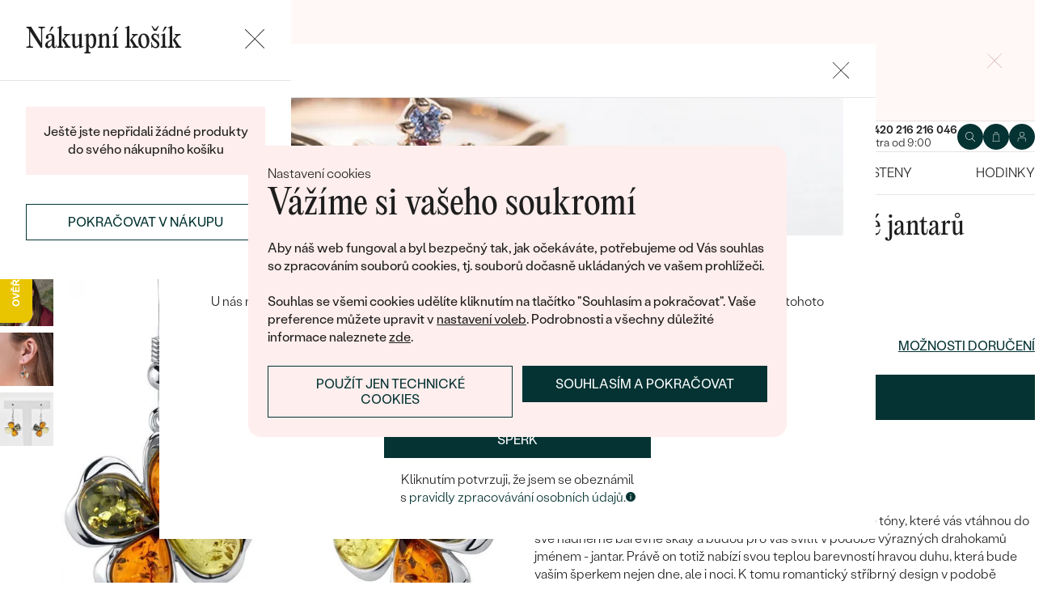

--- FILE ---
content_type: text/html; charset=UTF-8
request_url: https://www.eppi.cz/sperk/stribrne-kvetinove-nausnice-plne-jantaru-araxie/31832
body_size: 19166
content:
<!DOCTYPE html><html class="no-js no-scroll-behavior" lang="cs"><head><meta charset="UTF-8"><title>Stříbrné květinové náušnice plné jantarů Araxie | Eppi.cz</title><link rel="preload" href="/redesign/fonts/editorial-new_3.woff2" as="font" type="font/woff2" crossorigin><link rel="preload" href="/redesign/fonts/400_4.woff2" as="font" type="font/woff2" crossorigin><link rel="preload" href="/redesign/fonts/500_4.woff2" as="font" type="font/woff2" crossorigin><script>
      !function(e){var t={};function n(r){if(t[r])return t[r].exports;var o=t[r]={i:r,l:!1,exports:{}};return e[r].call(o.exports,o,o.exports,n),o.l=!0,o.exports}n.m=e,n.c=t,n.d=function(e,t,r){n.o(e,t)||Object.defineProperty(e,t,{enumerable:!0,get:r})},n.r=function(e){"undefined"!=typeof Symbol&&Symbol.toStringTag&&Object.defineProperty(e,Symbol.toStringTag,{value:"Module"}),Object.defineProperty(e,"__esModule",{value:!0})},n.t=function(e,t){if(1&t&&(e=n(e)),8&t)return e;if(4&t&&"object"==typeof e&&e&&e.__esModule)return e;var r=Object.create(null);if(n.r(r),Object.defineProperty(r,"default",{enumerable:!0,value:e}),2&t&&"string"!=typeof e)for(var o in e)n.d(r,o,function(t){return e[t]}.bind(null,o));return r},n.n=function(e){var t=e&&e.__esModule?function(){return e.default}:function(){return e};return n.d(t,"a",t),t},n.o=function(e,t){return Object.prototype.hasOwnProperty.call(e,t)},n.p="../js/",n(n.s=15)}({0:function(e,t,n){"use strict";t.a=function(e){"loading"!==document.readyState&&null!==document.body?e():document.addEventListener("DOMContentLoaded",e)}},15:function(e,t,n){"use strict";n.r(t);var r=n(0);document.documentElement.classList.remove("no-js"),function(){try{return document.createEvent("TouchEvent"),!0}catch(e){return!1}}()||document.documentElement.classList.add("no-touch"),Object(r.a)((function(){document.documentElement.style.setProperty("--scrollbar-width",window.innerWidth-document.documentElement.clientWidth+"px")}))}});
      var svgFiles = {
        global: '/redesign/svg/svg.svg?ver=1768252758'
      };
    </script><link rel="stylesheet" href="/redesign/css/styles.css?ver=1768310792"><meta name="viewport" content="width=device-width, initial-scale=1"><meta http-equiv="X-UA-Compatible" content="ie=edge"><meta name="description" content="Květiny, které nikdy nezvadnou. Nabídnou vám stále čerstvé tóny, které vás vtáhnou do své nádherné barevné škály a budou pro vás svítit v podobě výrazných drahokamů jménem - jantar. Právě on totiž nabízí svou teplou barevností hravou duhu, která bude vaším šperkem nejen dne, ale i noci. K tomu romantický stříbrný design v podobě květinek a máme tu náušničky, kterým vy jako žena dáváte ten správný prostor pro vyniknutí detailu a krásy."><meta name="keywords" content=""><meta name="robots" content="index, follow"><meta name="author" content="Eppi"><meta name="revisit-after" content="1 days"><meta property="og:site_name" content="Stříbrné květinové náušnice plné jantarů Araxie"><meta property="og:title" content="Stříbrné květinové náušnice plné jantarů Araxie"><meta property="og:type" content="product"><meta property="og:image" content="https://www.eppi.cz/img/prod/6/5156.jpg"><meta property="og:url" content="https://www.eppi.cz/sperk/stribrne-kvetinove-nausnice-plne-jantaru-araxie/31832"><meta property="og:description" content="Květiny, které nikdy nezvadnou. Nabídnou vám stále čerstvé tóny, které vás vtáhnou do své nádherné barevné škály a budou pro vás svítit v podobě výrazných drahokamů jménem - jantar. Právě on totiž nabízí svou teplou barevností hravou duhu, která bude vaším šperkem nejen dne, ale i noci. K tomu romantický stříbrný design v podobě květinek a máme tu náušničky, kterým vy jako žena dáváte ten správný prostor pro vyniknutí detailu a krásy."><meta property="fb:app_id" content="179590442240153"><link rel="icon" type="image/png" href="/redesign/images/favicons/favicon-96x96.png" sizes="96x96" /><link rel="icon" type="image/svg+xml" href="/redesign/images/favicons/favicon.svg" /><link rel="shortcut icon" href="/redesign/images/favicons/favicon.ico" /><link rel="apple-touch-icon" sizes="180x180" href="/redesign/images/favicons/apple-touch-icon.png" /><meta name="apple-mobile-web-app-title" content="MyWebSite" /><link rel="manifest" href="/redesign/images/favicons/site.webmanifest" /><link rel="stylesheet" href="https://cdn.luigisbox.com/autocomplete.css"/><link rel="dns-prefetch" href="//live.luigisbox.com"><link href="https://www.eppi.cz/sperk/stribrne-kvetinove-nausnice-plne-jantaru-araxie/31832" rel="canonical" /><script>
window.dataLayer = window.dataLayer || [];
dataLayer.push({ ecommerce: null });
dataLayer.push({"event":"page_category_identification","page.category.pageType":"product"});
dataLayer.push({"event":"view_item","ecommerce":{"currency":"CZK","value":"3132.23","items":[{"type":"sold_out_product","item_id":31832,"item_sku":"SE072","item_name":"\"Stříbrné květinové náušnice plné jantarů Araxie\"","currency":"CZK","discount":"","index":0,"item_brand":"Eppi","item_category":"Náušnice","item_category2":"Náušnice s drahokamy","item_category3":"Jantarové náušnice","item_category4":"","item_category5":"","price":"3132.23","item_url":"https:\/\/www.eppi.cz\/sperk\/stribrne-kvetinove-nausnice-plne-jantaru-araxie\/31832"}]}});
</script><script>window.dataLayer = window.dataLayer || [];</script><script>
  function gtag(){
    dataLayer.push(arguments);
  }

  var gtmData = {};

  function getCookie(cname) {
    var name = cname + "=";
    var decodedCookie = decodeURIComponent(document.cookie);
    var ca = decodedCookie.split(';');

    for (var i = 0; i <ca.length; i++) {
      var c = ca[i];

      while (c.charAt(0) == ' ') {
        c = c.substring(1);
      }
      if (c.indexOf(name) == 0) {
        return c.substring(name.length, c.length);
      }
    }

    return "";
  }

  var cookie = getCookie('cookie-consent');

  if (cookie !== '') {
    gtag('consent', 'default', JSON.parse(cookie));
  }
  else {
    gtag('consent', 'default', {
      'functionality_storage': 'granted',
      'ad_storage': 'denied',
      'analytics_storage': 'denied',
      'personalization_storage': 'denied',
      'ad_user_data': 'denied',
      'ad_personalization': 'denied'
    });
  }

  (function(w,d,s,l,i){w[l]=w[l]||[];w[l].push({'gtm.start':new Date().getTime(),event:'gtm.js'});var f=d.getElementsByTagName(s)[0],j=d.createElement(s),dl=l!='dataLayer'?'&l='+l:'';j.async=true;j.src='https://www.googletagmanager.com/gtm.js?id='+i+dl;f.parentNode.insertBefore(j,f);})(window,document,'script','dataLayer','GTM-M5SG743');
</script><script type="application/ld+json">
{
  "@context": "http://schema.org",
  "@graph": [
          {
        "@context": "https://schema.org",
        "@type": "BreadcrumbList",
        "itemListElement": [
                {
            "@type": "ListItem",
            "position": 1,
            "name": "Náušnice",
            "item": "https://www.eppi.cz/sperky/nausnice"
                    }
        ,        {
            "@type": "ListItem",
            "position": 2,
            "name": "Náušnice s drahokamy",
            "item": "https://www.eppi.cz/sperky/nausnice/nausnice-s-drahokamy"
                    }
        ,        {
            "@type": "ListItem",
            "position": 3,
            "name": "Jantarové náušnice",
            "item": "https://www.eppi.cz/sperky/nausnice/jantarove-nausnice"
                    }
        ,        {
            "@type": "ListItem",
            "position": 4,
            "name": "Stříbrné květinové náušnice plné jantarů Araxie"        }
                ]
      },
    {
      "@context": "http://schema.org/",
      "@type": "Product",
      "name": "Stříbrné květinové náušnice plné jantarů Araxie",      "image": "https://www.eppi.cz/img/prod/6/5156.jpg",      "description": "Květiny, které nikdy nezvadnou. Nabídnou vám stále čerstvé tóny, které vás vtáhnou do své nádherné barevné škály a budou pro vás svítit v podobě výrazných drahokamů jménem - jantar. Právě on totiž nabízí svou teplou barevností hravou duhu, která bude vaším šperkem nejen dne, ale i noci. K tomu romantický stříbrný design v podobě květinek a máme tu náušničky, kterým vy jako žena dáváte ten správný prostor pro vyniknutí detailu a krásy.",
      "brand": "Eppi",       "sku": "se8516",
      "mpn": "se8516",
            "aggregateRating": {
          "@type": "AggregateRating",
          "ratingValue": "3",
          "ratingCount": "1"
      },
            "offers": {
                "@type": "Offer",
          "url" : "https://www.eppi.cz/sperk/stribrne-kvetinove-nausnice-plne-jantaru-araxie/31832",          "priceSpecification": {
            "@type": "PriceSpecification",
            "priceCurrency": "CZK",
            "price": "3790",
            "minPrice": "3790",
            "maxPrice": "3790"
          },
                    "itemCondition": "http://schema.org/NewCondition",
          "availability": "http://schema.org/OutOfStock",
                "hasMerchantReturnPolicy": {
             "@type": "MerchantReturnPolicy",
             "merchantReturnDays": 120,
             "merchantReturnLink": "https://www.eppi.cz/vraceni-zbozi-a-reklamace",
             "returnPolicyCategory": "https://schema.org/MerchantReturnFiniteReturnWindow",
             "returnMethod": ["https://schema.org/ReturnByMail", "https://schema.org/ReturnInStore"],
             "returnFees": "https://schema.org/ReturnShippingFees",
             "applicableCountry":""
          }
      }
    }
  ]
}
</script></head><body data-currency="Kč" class="cs " data-no-subscribe="1" data-csrf="541d943d8288e60e0bbfe5ccfcaf16d0cfaf8e0838f3d6a6c5412511a75a08ecb341f29c5a928477d43d2eeafcd950d8bf97e86cedd442e27cfaab991e34fbbb"><noscript><iframe src="https://www.googletagmanager.com/ns.html?id=GTM-M5SG743" height="0" width="0" style="display:none;visibility:hidden"></iframe></noscript><div class="c-notification-cookie"><div class="c-notification-cookie__body"><p class="c-notification-cookie__pre-title">Nastavení cookies</p><h2 class="c-notification-cookie__title">Vážíme si vašeho soukromí</h2><p class="c-notification-cookie__msg"> Aby náš web fungoval a byl bezpečný tak, jak očekáváte, potřebujeme od Vás souhlas so zpracováním souborů cookies, tj. souborů dočasně ukládaných ve vašem prohlížeči.<br><br>Souhlas se všemi cookies udělíte kliknutím na tlačítko "Souhlasím a pokračovat". Vaše preference můžete upravit v <a href="#cookie-consent-form" class="js-cookie-preferences">nastavení voleb</a>. Podrobnosti a všechny důležité informace naleznete <a href="/soubory-cookie-na-nasi-strance">zde</a>. </p><p class="c-notification-cookie__btns"><span class="c-notification-cookie__btn-agree"><a href="#" class="btn btn--full js-cookie-allow"><span class="btn__text">Souhlasím a pokračovat</span></a></span><span class="c-notification-cookie__btn-deny"><a href="#" class="btn btn--full btn--transparent js-cookie-deny"><span class="btn__text">Použít jen technické cookies</span></a></span></p></div></div><div id="cookie-consent-form" class="u-dn"><div class="js-cookie-alert-content"><div class="c-cookie-preferences"><div class="c-cookie-preferences__header"><h2 class="h3">Nastavení cookies</h2><p>Vyberte si, které kategorie cookies máte zájem povolit.</p></div><ul class="c-cookie-preferences__list"><li class="c-cookie-preferences__item"><p class="c-cookie-preferences__row"><input type="checkbox" id="functionality_storage" value="1" name="functionality_storage" disabled="disabled" checked="checked"><label for="functionality_storage"><span class="c-cookie-preferences__inner"></span><span class="c-cookie-preferences__label">Technické cookies (vždy aktivní)</span></label><span class="c-cookie-preferences__desc"> Bez nich to nepůjde. Jsou důležité pro správné fungování našeho webu. Pomáhají například uchovat obsah vašeho košíku nebo uložit nastavení soukromí. </span></p></li><li class="c-cookie-preferences__item"><p class="c-cookie-preferences__row"><input type="checkbox" id="analytics_storage" value="1" name="analytics_storage"><label for="analytics_storage"><span class="c-cookie-preferences__inner"></span><span class="c-cookie-preferences__label">Analytické cookies</span></label><span class="c-cookie-preferences__desc"> Pomáhají nám analyzovat, jak využíváte náš web (zcela anonymizovaně), abychom pro vás mohli zlepšovat jeho fungování. </span></p></li><li class="c-cookie-preferences__item"><p class="c-cookie-preferences__row"><input type="checkbox" id="ad_storage" value="1" name="ad_storage"><label for="ad_storage"><span class="c-cookie-preferences__inner"></span><span class="c-cookie-preferences__label">Marketingové cookies</span></label><span class="c-cookie-preferences__desc"> Umožňují nám zobrazit vám relevantní reklamu, která je přizpůsobená přímo vám na míru. </span></p></li><li class="c-cookie-preferences__item"><p class="c-cookie-preferences__row"><input type="checkbox" id="personalization_storage" value="1" name="personalization_storage"><label for="personalization_storage"><span class="c-cookie-preferences__inner"></span><span class="c-cookie-preferences__label">Personalizační cookies</span></label><span class="c-cookie-preferences__desc"> Slouží pro váš lepší uživatelský dojem ze stránek. Můžeme vám pak zobrazit obsah nebo funkce přizpůsobené jen vám. </span></p></li></ul><p class="c-cookie-preferences__btns"><span class="c-cookie-preferences__btn-agree"><a href="#" class="btn btn--full js-cookie-allow"><span class="btn__text">Povolit všechny cookies</span></a></span><span class="c-cookie-preferences__btn-custom"><a href="#" class="btn btn--full js-cookie-custom"><span class="btn__text">Povolit vybrané cookies</span></a></span></p></div></div></div><header role="banner" class="l-header js-header-size"><div class="c-top-bar" data-count="1"><div class="c-top-bar__wrapper"><ul class="c-top-bar__list"><li class="c-top-bar__item c-top-bar__item--center c-top-bar__item--show js-gae-promo" style="--topBarBgColor: #FFF8F7; --topBarColor: #FFFFFF; --topBarIconColor: #B77165" data-alert-name="valentyn_2026_hb_cz" data-gae-label="valentyn_2026_hb_cz" data-gae-position="hello_bar" data-delay="5"><div class="container"><p class="c-top-bar__p"><span class="c-top-bar__icon"><svg class="w-icon w-icon--btn-favourite"><use xlink:href="/redesign/svg/svg.svg?ver=1768252758#icon-btn-favourite"></use></svg></span><span class="c-top-bar__desc"><span class="u-dn@md"><a href="https://www.eppi.cz/valentynske-sperky">Darujte (si) k <strong>Valentýnu</strong> šperk se <strong>slevou 14%</strong> s kódem <strong>ZLASKY. </strong>Akce platí jen </a><strong><a href="https://www.eppi.cz/valentynske-sperky">do 14. 2.</a><br /></strong></span><span class="u-dn u-db@md"><a href="https://www.eppi.cz/valentynske-sperky">Darujte (si) k <strong>Valentýnu</strong> šperk se <strong>slevou 14%</strong> s kódem <strong>ZLASKY</strong>. Akce platí jen </a><strong><a href="https://www.eppi.cz/valentynske-sperky">do 14. 2.</a><br /></strong></span></span></p><p class="c-top-bar__close-p"><button type="submit" class="c-top-bar__close js-hello-bar-close" aria-label="Zavřít" title="Zavřít"><svg class="w-icon w-icon--cross"><use xlink:href="/redesign/svg/svg.svg?ver=1768252758#icon-cross"></use></svg></button></p></div></li></ul></div></div><div class="l-header__stick"><div class="l-header__stick-inner"><div class="l-header__inner-wrapper"><div class="container"><div class="l-header__inner"><div class="l-header__desktop-nav"><nav class="n-desktop" role="navigation"><ul class="n-desktop__list"><li class="n-desktop__item"><a href="/napoveda/o-nas" class="n-desktop__link"> O nás </a></li><li class="n-desktop__item"><a href="/blog" class="n-desktop__link"> Blog </a></li><li class="n-desktop__item"><a href="/sperky-na-zakazku" class="n-desktop__link"> Šperky na míru </a></li><li class="n-desktop__item"><a href="/setkejte-se-s-nami#meet" class="btn btn--with-icon"><span class="btn__text"><svg class="w-icon w-icon--btn-meeting"><use xlink:href="/redesign/svg/svg.svg?ver=1768252758#icon-btn-meeting"></use></svg><span> Domluvit si schůzku </span></span></a></li></ul></nav></div><p class="l-header__logo"><a href="/" class="l-header__logo-link"><svg xmlns="http://www.w3.org/2000/svg" viewBox="0 0 194 113.8"><g id="Layer_2" data-name="Layer 2" fill="currentColor"><path d="M119.9 81.2v32.7h-5V83.6l2.7-1.2 2.3-1.2zm60.5-31.9a32.8 32.8 0 0 1-32.8 32.8 32.4 32.4 0 0 1-20-6.8 36.2 36.2 0 0 0 3.3-3.9 27.4 27.4 0 0 0 16.7 5.6 27.7 27.7 0 0 0 0-55.5h-1.9a2.7 2.7 0 0 0-.4 0l-1.5.2q-.5 0-.9.2h-.1l-.8.1-1 .2a2.8 2.8 0 0 0-.3.1l-.5.2a21 21 0 0 0-2.5.8 12.6 12.6 0 0 0-1.1.5l-.8.3-.5.3a26.4 26.4 0 0 0-2.6 1.4l-.4.3h-.2l-.2.2a23.6 23.6 0 0 0-2.2 1.7 24 24 0 0 0-2.3 2.2 26.6 26.6 0 0 0-2.2 2.8 28.6 28.6 0 0 0-2 3.1 28 28 0 0 0-3.4 13.2v15a23.5 23.5 0 0 1-3.6 3.6l-1.4 1V48.5a31.7 31.7 0 0 1 .5-4.8V43a32 32 0 0 1 3.4-9.4 30.5 30.5 0 0 1 3-4.4 29.6 29.6 0 0 1 2.3-2.8 27.7 27.7 0 0 1 2.4-2.2 24.8 24.8 0 0 1 2.3-1.7l.3-.3a30.1 30.1 0 0 1 3.7-2.2l1-.5h.2l.8-.4 1-.4 1-.4 1.2-.4a4.9 4.9 0 0 1 .6-.2l1.2-.3 1.3-.3 1-.2 1.2-.2h1a32.8 32.8 0 0 1 36.2 32.5z"/><path d="M134.3 49.3a32.7 32.7 0 0 1-14.8 27.4 32 32 0 0 1-3.6 2A32.8 32.8 0 0 1 81.2 75a32.9 32.9 0 0 1-7.4-8.2v47h-5V49.3a32.8 32.8 0 0 1 32.8-32.8 32.5 32.5 0 0 1 14.3 3.3 32 32 0 0 1 5.4 3.4l-.4.3a34.5 34.5 0 0 0-2.6 3.1l-.3.4a27.6 27.6 0 0 0-16.4-5.4 27.7 27.7 0 0 0-17.2 49.5 27.4 27.4 0 0 0 17.2 6 27.8 27.8 0 0 0 27.7-27.7v-1.7l-.2-1.6v-.3l-.2-1.2v-.2l-.3-1.5v-.2a27.5 27.5 0 0 0-1.6-4.4.3.3 0 0 0 0-.1 23.5 23.5 0 0 1 1.7-2.6l1.6-2a33.4 33.4 0 0 1 3 7.9l.3 1 .4 2.2.1 1a16.6 16.6 0 0 1 .2 1.9v1.7zm52-30.7h5.1v63h-5zM32.3 16.3a30.4 30.4 0 0 0-22.9 9.9A32.7 32.7 0 0 0 0 49.4a31.7 31.7 0 0 0 9.7 23.2 31.6 31.6 0 0 0 23 9.7 32.8 32.8 0 0 0 15-3.7 32 32 0 0 0 11.5-10l.5-.6-4-2.8-.3.6a26.4 26.4 0 0 1-22.6 11.6 26.7 26.7 0 0 1-19.5-8A27 27 0 0 1 5.1 51h59.5v-1.6a32.5 32.5 0 0 0-9.5-23.2 30.7 30.7 0 0 0-23-9.9zm0 5a26 26 0 0 1 18.7 7.4 27.1 27.1 0 0 1 8.4 17.4H5a28 28 0 0 1 8.5-17.3 25.7 25.7 0 0 1 18.6-7.5zM183.8 5.1l5.1-5 5 5-5 5z"/></g></svg></a></p><div class="l-header__side-nav"><nav class="n-side" role="navigation"><p class="n-side__contact"><a href="tel:+420216216046"><picture><source srcset="https://img.eppi.cz/53fc6598-0182-4d3f-daa7-0490e0191e00/h=200 2x, https://img.eppi.cz/53fc6598-0182-4d3f-daa7-0490e0191e00/h=100 1x"><img src="https://img.eppi.cz/53fc6598-0182-4d3f-daa7-0490e0191e00/h=100" alt="" width="100" height="100" loading="lazy"></picture><span><strong>+420 216 216 046</strong><small>zítra od 9:00</small></span></a></p><ul class="n-side__list"><li class="n-side__item n-side__item--search"><button type="button" class="n-side__link"><svg class="w-icon w-icon--search"><use xlink:href="/redesign/svg/svg.svg?ver=1768252758#icon-search"></use></svg></button></li><li class="n-side__item n-side__item--2"><a href="/nakupni-karta" class="n-side__link js-cart-toggler" data-count="0" data-price=""><svg class="w-icon w-icon--cart"><use xlink:href="/redesign/svg/svg.svg?ver=1768252758#icon-cart"></use></svg></a></li><li class="n-side__item n-side__item--3"><a href="/prihlaseni" class="n-side__link "><svg class="w-icon w-icon--account"><use xlink:href="/redesign/svg/svg.svg?ver=1768252758#icon-account"></use></svg></a></li><li class="n-side__item n-side__item--toggler"><button type="button" class="n-side__toggler js-mobile-nav-toggler"><i></i><span class="u-hidden">Otevřít navigaci</span></button></li></ul></nav></div></div></div></div><nav class="n-main" role="navigation"><div class="container"><ul class="n-main__list"><li class=" n-main__item n-main__item--gifts "><a href="/valentynske-sperky" class="n-main__link"> Valentýn </a></li><li class=" n-main__item n-main__item--subs "><div class="n-main__category"><a href="/snubni-prsteny" class="n-main__link"> Snubní prsteny </a><a href="/snubni-prsteny" class="n-main__toggler"></a></div><div class="n-main__panel"><div class="n-main__panel-overflow"><div class="n-sub n-sub--4"><ul class="n-sub__list"><li class="n-sub__item"><strong>Nepřehlédněte</strong><ul><li><a href="/snubni-prsteny/novinky">Novinky</a></li><li><a href="/snubni-prsteny/bestsellery">Bestsellery</a></li><li><a href="/snubni-prsteny/hazelnut-zlato">Hazelnut gold</a></li></ul></li><li class="n-sub__item"><strong>Dle materiálu</strong><ul><li><a href="/snubni-prsteny/klasicke-zlate-snubni-prsteny">Zlato</a></li><li><a href="/snubni-prsteny/platinove-snubni-prsteny">Platina</a></li><li><a href="/snubni-prsteny/karbonove">Karbon</a></li><li><a href="/snubni-prsteny/titanove">Titan</a></li><li><a href="/snubni-prsteny/tantalove">Tantal</a></li><li><a href="/snubni-prsteny/snubni-prsteny-z-kombinovaneho-zlata">Kombinované zlato</a></li></ul></li><li class="n-sub__item"><strong>Dle stylu</strong><ul><li><a href="/snubni-prsteny/jednoduche">Jednoduché</a></li><li><a href="/snubni-prsteny/minimalisticke-snubni-prsteny">Bez kamene</a></li><li><a href="/snubni-prsteny/eternity-prsteny">Eternity</a></li><li><a href="/snubni-prsteny/vykrojene-snubni-prsteny">Vykrojené</a></li><li><a href="/snubni-prsteny/vintage-snubni-prsteny">Vintage</a></li><li><a href="/snubni-prsteny/atypicke-snubni-prsteny">Netradiční</a></li><li><a href="/snubni-prsteny/atypicke-snubni-prsteny/tepane">Tepané</a></li><li><a href="/snubni-prsteny/rucne-ryte">Ručně ryté</a></li><li><a href="/snubni-prsteny/atypicke-snubni-prsteny/s-vyplni">S výplní</a></li><li><a href="/snubni-prsteny/svatebni-sety">Svatební sety</a></li></ul></li><li class="n-sub__item"><strong>Dle ceny</strong><ul><li><a href="/snubni-prsteny/levne">Cenově dostupné</a></li><li><a href="/snubni-prsteny/luxusni">Luxusní</a></li></ul></li></ul><div class="n-sub__banner n-sub__banner--dark"><picture class="n-sub__banner-img"><source srcset="/cdn-cgi/image/f=auto,w=1024,fit=scale-down/images/nav-boxes/weddings2x.jpg 2x, /cdn-cgi/image/f=auto,w=548,fit=scale-down/images/nav-boxes/weddings2x.jpg 1x" media="(max-width:567px)"><source srcset="/cdn-cgi/image/f=auto/images/nav-boxes/weddings2x.jpg 2x, /cdn-cgi/image/f=auto,w=512,fit=scale-down/images/nav-boxes/weddings2x.jpg 1x" media="(max-width:1023px)"><source srcset="/cdn-cgi/image/f=auto/images/nav-boxes/weddings2x.jpg 2x, /cdn-cgi/image/f=auto,w=1024,fit=scale-down/images/nav-boxes/weddings2x.jpg 1x"><img src="/cdn-cgi/image/f=auto,w=1024,fit=scale-down/images/nav-boxes/weddings2x.jpg" alt="" width="491" height="254" loading="lazy"></picture><div class="n-sub__banner-desc"><p class="h1 n-sub__banner-title">Nejprodávanější snubní prsteny</p><p class="n-sub__banner-cta"><a href="/snubni-prsteny/bestsellery" class="btn btn--full@lgDown btn--white w-mask"><span class="btn__text"> Prohlédnout </span></a></p></div></div></div></div></div></li><li class=" n-main__item n-main__item--subs "><div class="n-main__category"><a href="/zasnubni-prsteny" class="n-main__link"> Zásnubní prsteny </a><a href="/zasnubni-prsteny" class="n-main__toggler"></a></div><div class="n-main__panel"><div class="n-main__panel-overflow"><div class="n-sub n-sub--5"><ul class="n-sub__list"><li class="n-sub__item"><strong>Nepřehlédněte</strong><ul><li><a href="/zasnubni-prsteny/novinky">Novinky</a></li><li><a href="/zasnubni-prsteny/bestsellery">Bestsellery</a></li><li><a href="/zasnubni-prsteny/wave-kolekce">Wave kolekce</a></li><li><a href="/kolekce/pure-sparkle">Pure sparkle kolekce</a></li></ul></li><li class="n-sub__item"><strong>Dle stylu</strong><ul><li><a href="/zasnubni-prsteny/s-diamanty/soliter">Soliter</a></li><li><a href="/zasnubni-prsteny/s-postrannimi-diamanty">Postranní kameny</a></li><li><a href="/zasnubni-prsteny/halo-s-diamanty">Halo</a></li><li><a href="/zasnubni-prsteny/se-tremi-diamanty">Tři kameny</a></li><li><a href="/zasnubni-prsteny/vintage-s-diamanty">Vintage</a></li><li><a href="/snubni-prsteny/svatebni-sety">Snubní a zásnubní sety</a></li><li><a href="/netradicni-zasnubni-prsteny">Netradiční</a></li></ul></li><li class="n-sub__item"><strong>Sestav si svůj prsten</strong><ul><li><a href="/vyberte-si-prsten">Začít s prstenem</a></li><li><a href="/diamanty-k-osazeni">Začít s diamantem</a></li><li><a href="/diamanty-k-osazeni-laboratorni">Začít s lab-grown diamantem</a></li><li><a href="/diamanty-k-osazeni-barevne">Začít s barevným diamantem</a></li></ul></li><li class="n-sub__item"><strong>Dle drahokamu</strong><ul><li><a href="/zasnubni-prsteny/s-diamanty">Diamant</a></li><li><a href="/zasnubni-prsteny/s-lab-grown-diamanty">Lab-grown diamant</a></li><li><a href="/zasnubni-prsteny/s-moissanitem">Moissanit</a></li><li><a href="/zasnubni-prsteny/s-barevnymi-diamanty">Barevný diamant</a></li><li><a href="/zasnubni-prsteny/s-cernymi-diamanty">Černý diamant</a></li><li><a href="/zasnubni-prsteny/se-salt-and-pepper-diamanty">Salt and Pepper diamant</a></li><li><a href="/zasnubni-prsteny/s-drahokamy">Drahokam</a></li></ul></li><li class="n-sub__item"><strong>Dle materiálu</strong><ul><li><a href="/zasnubni-prsteny/zlate-zasnubni-prsteny">Zlato</a></li><li><a href="/zasnubni-prsteny/platinove-zasnubni-prsteny">Platina</a></li></ul></li></ul><div class="n-sub__banner"><picture class="n-sub__banner-img"><source srcset="/cdn-cgi/image/f=auto,w=1024,fit=scale-down/images/nav-boxes/wave-collection2x.jpg 2x, /cdn-cgi/image/f=auto,w=548,fit=scale-down/images/nav-boxes/wave-collection2x.jpg 1x" media="(max-width:567px)"><source srcset="/cdn-cgi/image/f=auto,scq=50/images/nav-boxes/wave-collection2x.jpg 2x, /cdn-cgi/image/f=auto,w=512,fit=scale-down/images/nav-boxes/wave-collection2x.jpg 1x" media="(max-width:1023px)"><source srcset="/cdn-cgi/image/f=auto/images/nav-boxes/wave-collection2x.jpg 2x, /cdn-cgi/image/f=auto,w=548,fit=scale-down/images/nav-boxes/wave-collection2x.jpg 1x"><img src="/cdn-cgi/image/f=auto,w=548,fit=scale-down/images/nav-boxes/wave-collection2x.jpg" alt="" width="254" height="255" loading="lazy"></picture><div class="n-sub__banner-desc"><p class="h1 n-sub__banner-title">Wave kolekce</p><p class="n-sub__banner-cta"><a href="/zasnubni-prsteny/wave-kolekce" class="btn btn--full@lgDown w-mask"><span class="btn__text"> Prohlédnout </span></a></p></div></div></div></div></div></li><li class=" n-main__item n-main__item--subs "><div class="n-main__category"><a href="/sperky" class="n-main__link"> Šperky </a><a href="/sperky" class="n-main__toggler"></a></div><div class="n-main__panel"><div class="n-main__panel-overflow"><div class="n-sub n-sub--5"><ul class="n-sub__list"><li class="n-sub__item"><strong>Nepřehlédněte</strong><ul><li><a href="/kolekce/maly-princ">Malý princ</a></li><li><a href="/kolekce">Kolekce</a></li><li><a href="/novinky">Novinky</a></li><li><a href="/sperky-skladem">Šperky skladem</a></li><li><a href="/bestsellery">Bestsellery</a></li><li><a href="/tipy-na-darky/darky-pro-zeny">Dárky pro ženy</a></li><li><a href="/tipy-na-darky/darky-pro-muze">Dárky pro muže</a></li><li><a href="/vyprodej">Výprodej</a></li><li><a href="/kdyz-sperky-pomahaji">Když šperky pomáhají</a></li></ul></li><li class="n-sub__item"><strong>Dle typu</strong><ul><li><a href="/sperky/nausnice">Náušnice</a></li><li><a href="/sperky/prsteny">Prsteny</a></li><li><a href="/sperky/privesky-nahrdelniky">Přívěsky</a></li><li><a href="/sperky/naramky">Náramky</a></li><li><a href="/sperky/soupravy-sperku">Sety</a></li><li><a href="/panske-sperky">Pánské šperky</a></li><li><a href="/detske-sperky">Dětské šperky</a></li><li><a href="/sperky/broze">Brože</a></li><li><a href="/sperkovnice">Šperkovnice</a></li></ul></li><li class="n-sub__item"><strong>Dle materiálu</strong><ul><li><a href="/sperky/zlate-sperky">Zlato</a></li><li><a href="/sperky/stribrne-sperky">Stříbro</a></li><li><a href="/sperky/platinove-sperky">Platina</a></li></ul></li><li class="n-sub__item"><strong>Dle kamene</strong><ul><li><a href="/sperky/diamantove-sperky"> S diamanty</a></li><li><a href="/sperky/drahokamove-sperky">S drahokamy</a></li><li><a href="/sperky-s-lab-grown-diamanty"> S Lab-grown Diamanty</a></li><li><a href="/sperky/perlove-sperky">S Perlami</a></li></ul></li><li class="n-sub__item"><strong>Dle stylu</strong><ul><li><a href="/personalizovane-sperky">Personalizované</a></li><li><a href="/symbolicke-sperky">Symbolické</a></li><li><a href="/sperky/minimalisticke">Minimalistické</a></li><li><a href="/sperky/podle-barvy-drahokamu">Podle barvy</a></li><li><a href="/podle-tvaru-drahokamu">Podle tvaru kamene</a></li><li><a href="/sperky-na-zakazku">Na míru</a></li><li><a href="/diamanty">Diamanty</a></li></ul></li></ul><div class="n-sub__banner"><picture class="n-sub__banner-img"><source srcset="/cdn-cgi/image/f=auto,w=1024,fit=scale-down/images/nav-boxes/jewels26_2x.jpg 2x, /cdn-cgi/image/f=auto,w=548,fit=scale-down/images/nav-boxes/jewels26_2x.jpg 1x" media="(max-width:567px)"><source srcset="/cdn-cgi/image/f=auto,scq=50/images/nav-boxes/jewels26_2x.jpg 2x, /cdn-cgi/image/f=auto,w=512,fit=scale-down/images/nav-boxes/jewels26_2x.jpg 1x" media="(max-width:1023px)"><source srcset="/cdn-cgi/image/f=auto/images/nav-boxes/jewels26_2x.jpg 2x, /cdn-cgi/image/f=auto,w=548,fit=scale-down/images/nav-boxes/jewels26_2x.jpg 1x"><img src="/cdn-cgi/image/f=auto,w=548,fit=scale-down/images/nav-boxes/jewels26_2x.jpg" alt="" width="254" height="255" loading="lazy"></picture><div class="n-sub__banner-desc"><p class="h1 n-sub__banner-title">Bestsellery</p><p class="n-sub__banner-cta"><a href="/bestsellery" class="btn btn--full@lgDown w-mask"><span class="btn__text"> Objevit </span></a></p></div></div></div></div></div></li><li class=" n-main__item n-main__item--subs "><div class="n-main__category"><a href="/sperky/nausnice" class="n-main__link"> Náušnice </a><a href="/sperky/nausnice" class="n-main__toggler"></a></div><div class="n-main__panel"><div class="n-main__panel-overflow"><div class="n-sub n-sub--5"><ul class="n-sub__list"><li class="n-sub__item"><strong>Nepřehlédněte</strong><ul><li><a href="/sperky/nausnice/novinky">Novinky</a></li><li><a href="/sperky/nausnice/bestsellery">Bestsellery</a></li><li><a href="/sperky-skladem/nausnice-skladem">Šperky skladem</a></li><li><a href="/sperky/nausnice/vyprodej">Výprodej</a></li></ul></li><li class="n-sub__item"><strong>Dle materiálu</strong><ul><li><a href="/sperky/nausnice/zlate-nausnice">Zlaté</a></li><li><a href="/sperky/nausnice/stribrne-nausnice">Stříbrné</a></li><li><a href="/sperky/nausnice/platinove-nausnice">Platinové</a></li></ul></li><li class="n-sub__item"><strong>Dle stylu</strong><ul><li><a href="/sperky/nausnice/peckove-nausnice">Peckové</a></li><li><a href="/sperky/nausnice/kruhove-nausnice">Kruhové</a></li><li><a href="/sperky/nausnice/minimalisticke">Minimalistické</a></li><li><a href="/sperky/nausnice/visaci-nausnice">Visací</a></li><li><a href="/sperky/nausnice/soliter">Solitér</a></li><li><a href="/sperky/nausnice/ve-tvaru-srdce">Ve tvaru srdce</a></li><li><a href="/sperky/nausnice/detske-nausnice">Dětské</a></li><li><a href="/sperky/piercingy">Piercing</a></li></ul></li><li class="n-sub__item"><strong>Dle kamene</strong><ul><li><a href="/sperky/nausnice/diamantove-nausnice">S diamanty</a></li><li><a href="/sperky/nausnice/nausnice-s-drahokamy">S Drahokamy</a></li><li><a href="/sperky/nausnice/perlove-nausnice">S perlami</a></li></ul></li><li class="n-sub__item"><strong>Dle ceny</strong><ul><li><a href="/sperky/nausnice/cenove-dostupne">Cenově dostupné</a></li><li><a href="/sperky/nausnice/luxusni">Luxusní</a></li></ul></li></ul><div class="n-sub__banner n-sub__banner--dark"><picture class="n-sub__banner-img"><source srcset="/cdn-cgi/image/f=auto,w=1024,fit=scale-down/images/nav-boxes/earrings2x.jpg 2x, /cdn-cgi/image/f=auto,w=548,fit=scale-down/images/nav-boxes/earrings2x.jpg 1x" media="(max-width:567px)"><source srcset="/cdn-cgi/image/f=auto,scq=50/images/nav-boxes/earrings2x.jpg 2x, /cdn-cgi/image/f=auto,w=512,fit=scale-down/images/nav-boxes/earrings2x.jpg 1x" media="(max-width:1023px)"><source srcset="/cdn-cgi/image/f=auto/images/nav-boxes/earrings2x.jpg 2x, /cdn-cgi/image/f=auto,w=548,fit=scale-down/images/nav-boxes/earrings2x.jpg 1x"><img src="/cdn-cgi/image/f=auto,w=548,fit=scale-down/images/nav-boxes/earrings2x.jpg" alt="" width="254" height="255" loading="lazy"></picture><div class="n-sub__banner-desc"><p class="h1 n-sub__banner-title">Nejprodávanější náušnice</p><p class="n-sub__banner-cta"><a href="/sperky/nausnice/bestsellery" class="btn btn--full@lgDown btn--white w-mask"><span class="btn__text"> Prohlédnout </span></a></p></div></div></div></div></div></li><li class=" n-main__item n-main__item--subs "><div class="n-main__category"><a href="/sperky/privesky-nahrdelniky" class="n-main__link"> Přívěsky </a><a href="/sperky/privesky-nahrdelniky" class="n-main__toggler"></a></div><div class="n-main__panel"><div class="n-main__panel-overflow"><div class="n-sub n-sub--5"><ul class="n-sub__list"><li class="n-sub__item"><strong>Nepřehlédněte</strong><ul><li><a href="/sperky/privesky-nahrdelniky/novinky">Novinky</a></li><li><a href="/sperky/privesky-nahrdelniky/bestsellery">Bestsellery</a></li><li><a href="/sperky-skladem/privesky-skladem">Šperky skladem</a></li><li><a href="/sperky/privesky-nahrdelniky/vyprodej">Výprodej</a></li></ul></li><li class="n-sub__item"><strong>Dle materiálu</strong><ul><li><a href="/sperky/privesky-nahrdelniky/zlate">Zlaté</a></li><li><a href="/sperky/privesky-nahrdelniky/stribrne">Stříbrné</a></li><li><a href="/sperky/privesky-nahrdelniky/platinove">Platinové</a></li></ul></li><li class="n-sub__item"><strong>Dle stylu</strong><ul><li><a href="/sperky/privesky-nahrdelniky/soliter">Solitér</a></li><li><a href="/sperky/privesky-nahrdelniky/k-narozeni-ditete">Narození dítěte</a></li><li><a href="/personalizovane-sperky/personalizovane-privesky-a-nahrdelniky">Personalizované</a></li><li><a href="/sperky/privesky-nahrdelniky/se-znamenim-zverokruhu">Se znamením zvěrokruhu</a></li><li><a href="/sperky/privesky-nahrdelniky/minimalisticke">Minimalistické</a></li><li><a href="/sperky/medailonek">Medailonky</a></li><li><a href="/sperky/retizky">Řetízky</a></li><li><a href="/sperky/privesky-nahrdelniky/ve-tvaru-srdce">Ve tvaru srdce</a></li><li><a href="/sperky/privesky-nahrdelniky/se-zviraty">Se zvířaty</a></li></ul></li><li class="n-sub__item"><strong>Dle drahokamu</strong><ul><li><a href="/sperky/privesky-nahrdelniky/diamantove">S Diamanty</a></li><li><a href="/sperky/privesky-nahrdelniky/drahokamove"> S Drahokamy</a></li><li><a href="/sperky/privesky-nahrdelniky/perlove">S Perlami</a></li></ul></li><li class="n-sub__item"><strong>Dle ceny</strong><ul><li><a href="/sperky/privesky-nahrdelniky/cenove-dostupne">Cenově dostupné</a></li><li><a href="/sperky/privesky-nahrdelniky/luxusni">Luxusní</a></li></ul></li></ul><div class="n-sub__banner"><picture class="n-sub__banner-img"><source srcset="/cdn-cgi/image/f=auto,w=1024,fit=scale-down/images/nav-boxes/necklaces2x.jpg 2x, /cdn-cgi/image/f=auto,w=548,fit=scale-down/images/nav-boxes/necklaces2x.jpg 1x" media="(max-width:567px)"><source srcset="/cdn-cgi/image/f=auto,scq=50/images/nav-boxes/necklaces2x.jpg 2x, /cdn-cgi/image/f=auto,w=512,fit=scale-down/images/nav-boxes/necklaces2x.jpg 1x" media="(max-width:1023px)"><source srcset="/cdn-cgi/image/f=auto/images/nav-boxes/necklaces2x.jpg 2x, /cdn-cgi/image/f=auto,w=548,fit=scale-down/images/nav-boxes/necklaces2x.jpg 1x"><img src="/cdn-cgi/image/f=auto,w=548,fit=scale-down/images/nav-boxes/necklaces2x.jpg" alt="" width="254" height="255" loading="lazy"></picture><div class="n-sub__banner-desc"><p class="h1 n-sub__banner-title">Personalizované přívěsky</p><p class="n-sub__banner-cta"><a href="/personalizovane-sperky/personalizovane-privesky-a-nahrdelniky" class="btn btn--full@lgDown w-mask"><span class="btn__text"> Objevit </span></a></p></div></div></div></div></div></li><li class=" n-main__item n-main__item--subs "><div class="n-main__category"><a href="/sperky/prsteny" class="n-main__link"> Prsteny </a><a href="/sperky/prsteny" class="n-main__toggler"></a></div><div class="n-main__panel"><div class="n-main__panel-overflow"><div class="n-sub n-sub--5"><ul class="n-sub__list"><li class="n-sub__item"><strong>Nepřehlédněte</strong><ul><li><a href="/sperky/prsteny/novinky">Novinky</a></li><li><a href="/sperky/prsteny/bestsellery">Bestsellery</a></li><li><a href="/sperky-skladem/prsteny-skladem">Šperky skladem</a></li><li><a href="/sperky/prsteny/vyprodej">Výprodej</a></li></ul></li><li class="n-sub__item"><strong>Dle materiálu</strong><ul><li><a href="/sperky/prsteny/zlate-prsteny">Zlaté</a></li><li><a href="/sperky/prsteny/stribrne-prsteny">Stříbrné</a></li><li><a href="/sperky/prsteny/platinove-prsteny">Platinové</a></li></ul></li><li class="n-sub__item"><strong>Dle stylu</strong><ul><li><a href="/sperky/prsteny/eternity-prsteny">Eternity</a></li><li><a href="/sperky/prsteny/minimalisticke-prsteny">Minimalistické</a></li><li><a href="/sperky/prsteny/statement-prsteny">Statement</a></li><li><a href="/personalizovane-sperky/prsteny/pecetni">Pečetní</a></li><li><a href="/personalizovane-sperky/personalizovane-prsteny">Personalizované</a></li></ul></li><li class="n-sub__item"><strong>Dle drahokamu</strong><ul><li><a href="/sperky/prsteny/diamantove-prsteny">S Diamanty</a></li><li><a href="/sperky/prsteny/prsteny-s-drahokamy">S Drahokamy</a></li><li><a href="/sperky/prsteny/perlove-prsteny">S Perlami</a></li></ul></li><li class="n-sub__item"><strong>Dle ceny</strong><ul><li><a href="/sperky/prsteny/cenove-dostupne">Cenově dostupné</a></li><li><a href="/sperky/prsteny/luxusni">Luxusní</a></li></ul></li></ul><div class="n-sub__banner"><picture class="n-sub__banner-img"><source srcset="/cdn-cgi/image/f=auto,w=1024,fit=scale-down/images/nav-boxes/rings2x.jpg 2x, /cdn-cgi/image/f=auto,w=548,fit=scale-down/images/nav-boxes/rings2x.jpg 1x" media="(max-width:567px)"><source srcset="/cdn-cgi/image/f=auto,scq=50/images/nav-boxes/rings2x.jpg 2x, /cdn-cgi/image/f=auto,w=512,fit=scale-down/images/nav-boxes/rings2x.jpg 1x" media="(max-width:1023px)"><source srcset="/cdn-cgi/image/f=auto/images/nav-boxes/rings2x.jpg 2x, /cdn-cgi/image/f=auto,w=548,fit=scale-down/images/nav-boxes/rings2x.jpg 1x"><img src="/cdn-cgi/image/f=auto,w=548,fit=scale-down/images/nav-boxes/rings2x.jpg" alt="" width="254" height="255" loading="lazy"></picture><div class="n-sub__banner-desc"><p class="h1 n-sub__banner-title">Nejprodávanější prsteny</p><p class="n-sub__banner-cta"><a href="/sperky/prsteny/bestsellery" class="btn btn--full@lgDown w-mask"><span class="btn__text"> Prohlédnout </span></a></p></div></div></div></div></div></li><li class=" n-main__item "><a href="/hodinky-vremmy" class="n-main__link"> Hodinky </a></li><li class=" n-main__item n-main__item--mobile "><a href="/napoveda/o-nas" class="n-main__link"> O nás </a></li><li class=" n-main__item n-main__item--mobile "><a href="/blog" class="n-main__link"> Blog </a></li><li class=" n-main__item n-main__item--mobile "><a href="/sperky-na-zakazku" class="n-main__link"> Šperky na míru </a></li><li class=" n-main__item n-main__item--mobile "><a href="/setkejte-se-s-nami" class="btn btn--full btn--with-icon"><span class="btn__text"><svg class="w-icon w-icon--btn-meeting"><use xlink:href="/redesign/svg/svg.svg?ver=1768252758#icon-btn-meeting"></use></svg><span> Domluvit si schůzku </span></span></a></li></ul></div></nav></div></div></header><div class="c-search-inner"><button type="button" class="c-search-inner__closer js-search-toggler"></button><div class="c-search-inner__inner"><button type="button" class="c-search-inner__inner-closer js-search-toggler"><svg class="w-icon w-icon--cross"><use xlink:href="/redesign/svg/svg.svg?ver=1768252758#icon-cross"></use></svg></button><form method="get" accept-charset="utf-8" role="search" id="ProductSearchForm" class="c-search" action="/hledat"><p><label for="search" class="c-search-inner__label">Vyhledat</label><input type="search" class="c-search-inner__input" name="q" placeholder="Zadejte hledaný výraz……" id="searchText" aria-labelledby="searchText" aria-label="Search"></p><p class="button"><button type="submit" name="submit"> Vyhledat </button></p></form><script>
        lugisboxConfig = {
          TrackerId: '283044-334485',
          Locale: 'cz',
          Translations: {"cz":{"showAllTitle":"Zobrazit vše","showBuyTitle":"Do košíku","placeholderText":"Vyhledat...","hint":"Pro vyhledávaní :query stlačte Enter","noResultsMessage":"Na frázi :query jsme nic nenašli.","noResultsMessageOne":"Na frázi :query jsme našli jen 1 položku.","types":{"item":{"name":"Produkty","recommendHeroName":"Populární produkty","heroName":"Top produkt","recommendName":"Top produkt"},"query":{"name":"Fráze","recommendName":"Populární fráze"},"category":{"name":"Kategorie","recommendName":"Populární kategorie"},"article":{"name":"Články","recommendName":"Populární články"},"brand":{"name":"Značky","recommendName":"Populární značky"}},"priceFilter":{"minimumFractionDigits":0,"maximumFractionDigits":2,"locale":"cz","prefixed":false,"symbol":"Kč"}}},
        };
      </script></div></div><main role="main" id="content"><div class="p-detail"><div class="container"><div class="p-detail__breadcrumbs"><div class=" c-breadcrumbs "><ul class="c-breadcrumbs__list"><li class="c-breadcrumbs__item"><a href="/sperky/nausnice"> Náušnice </a><svg class="w-icon w-icon--breadcrumb-arrow"><use xlink:href="/redesign/svg/svg.svg?ver=1768252758#icon-breadcrumb-arrow"></use></svg></li><li class="c-breadcrumbs__item"><a href="/sperky/nausnice/nausnice-s-drahokamy"> Náušnice s drahokamy </a><svg class="w-icon w-icon--breadcrumb-arrow"><use xlink:href="/redesign/svg/svg.svg?ver=1768252758#icon-breadcrumb-arrow"></use></svg></li><li class="c-breadcrumbs__item"><a href="/sperky/nausnice/jantarove-nausnice"> Jantarové náušnice </a></li></ul></div></div><div style="margin-bottom: var(--spacing);"><form method="post" accept-charset="utf-8" id="ProductViewForm" class="js-product-form-packaging" action="/zabalit/31832"><div style="display:none;"><input type="hidden" name="_method" value="POST"/><input type="hidden" name="_csrfToken" autocomplete="off" value="541d943d8288e60e0bbfe5ccfcaf16d0cfaf8e0838f3d6a6c5412511a75a08ecb341f29c5a928477d43d2eeafcd950d8bf97e86cedd442e27cfaab991e34fbbb"/></div><div class="p-detail__grid"><div class="p-detail__gallery"><div class="c-gallery-mobile"><p class="h2 c-gallery-mobile__title">Stříbrné květinové náušnice plné jantarů Araxie</p><div class="c-gallery-mobile__wrapper"><p class="c-gallery-mobile__like-p"><span role="link" data-href="/pridat-mezi-oblibene/31832" class="c-gallery-mobile__like w-like js-wishlist-toggler" data-wishlist-remove-url="/odstranit-z-oblibenych" data-wishlist-add-class="is-active" rel="nofollow" data-item_id="31832" data-item_name="Stříbrné květinové náušnice plné jantarů Araxie" data-click_type="Product"><svg class="w-icon w-icon--heart"><use xlink:href="/redesign/svg/svg.svg?ver=1768252758#icon-heart"></use></svg></span></p><div class="c-gallery-mobile__main"><ul class="js-lightbox-list"><li><a href="https://img.eppi.cz/7d9aa3a7-0826-46f6-91d4-581c8b2fc600/public" data-picture-id="1" class="js-lightbox-opener" title="Stříbrné náušnice s jantary"><picture><source media="(max-width: 480px)" srcset="https://img.eppi.cz/7d9aa3a7-0826-46f6-91d4-581c8b2fc600/h=480 1x, https://img.eppi.cz/7d9aa3a7-0826-46f6-91d4-581c8b2fc600/w=1024 2x"><source media="(max-width: 1024px)" srcset="https://img.eppi.cz/7d9aa3a7-0826-46f6-91d4-581c8b2fc600/w=1024"><img src="https://img.eppi.cz/7d9aa3a7-0826-46f6-91d4-581c8b2fc600/w=750" alt="Stříbrné náušnice s jantary" loading="lazy"></picture></a></li><li><a href="https://img.eppi.cz/eee856ce-051f-44a2-4781-0dd41249ef00/public" data-picture-id="2" class="js-lightbox-opener" title="Náušnice s jantary 34523"><picture><source media="(max-width: 480px)" srcset="https://img.eppi.cz/eee856ce-051f-44a2-4781-0dd41249ef00/h=480 1x, https://img.eppi.cz/eee856ce-051f-44a2-4781-0dd41249ef00/w=1024 2x"><source media="(max-width: 1024px)" srcset="https://img.eppi.cz/eee856ce-051f-44a2-4781-0dd41249ef00/w=1024"><img src="https://img.eppi.cz/eee856ce-051f-44a2-4781-0dd41249ef00/w=750" alt="Náušnice s jantary 34523" loading="lazy"></picture></a></li><li><a href="https://img.eppi.cz/9c5ba0f6-ad67-4dac-d935-37e1bc756700/public" data-picture-id="3" class="js-lightbox-opener" title="Jantarové náušnice 19199"><picture><source media="(max-width: 480px)" srcset="https://img.eppi.cz/9c5ba0f6-ad67-4dac-d935-37e1bc756700/h=480 1x, https://img.eppi.cz/9c5ba0f6-ad67-4dac-d935-37e1bc756700/w=1024 2x"><source media="(max-width: 1024px)" srcset="https://img.eppi.cz/9c5ba0f6-ad67-4dac-d935-37e1bc756700/w=1024"><img src="https://img.eppi.cz/9c5ba0f6-ad67-4dac-d935-37e1bc756700/w=750" alt="Jantarové náušnice 19199" loading="lazy"></picture></a></li><li><a href="https://img.eppi.cz/58f68351-5274-4cfc-a712-d914685bbe00/public" data-picture-id="4" class="js-lightbox-opener" title="Jantarové čtyřlístky 19200"><picture><source media="(max-width: 480px)" srcset="https://img.eppi.cz/58f68351-5274-4cfc-a712-d914685bbe00/h=480 1x, https://img.eppi.cz/58f68351-5274-4cfc-a712-d914685bbe00/w=1024 2x"><source media="(max-width: 1024px)" srcset="https://img.eppi.cz/58f68351-5274-4cfc-a712-d914685bbe00/w=1024"><img src="https://img.eppi.cz/58f68351-5274-4cfc-a712-d914685bbe00/w=750" alt="Jantarové čtyřlístky 19200" loading="lazy"></picture></a></li><li><a href="https://img.eppi.cz/c96a1502-57f7-41bf-d01b-fa0634b94300/public" data-picture-id="5" class="js-lightbox-opener" title="Eppi usp0"><picture><source media="(max-width: 480px)" srcset="https://img.eppi.cz/c96a1502-57f7-41bf-d01b-fa0634b94300/h=480 1x, https://img.eppi.cz/c96a1502-57f7-41bf-d01b-fa0634b94300/w=1024 2x"><source media="(max-width: 1024px)" srcset="https://img.eppi.cz/c96a1502-57f7-41bf-d01b-fa0634b94300/w=1024"><img src="https://img.eppi.cz/c96a1502-57f7-41bf-d01b-fa0634b94300/w=750" alt="Eppi usp0" loading="lazy"></picture></a></li><li><a href="https://img.eppi.cz/fb3aa348-c912-4a59-b85e-034f16d22000/public" data-picture-id="6" class="js-lightbox-opener" title="Recenze heureka1"><picture><source media="(max-width: 480px)" srcset="https://img.eppi.cz/fb3aa348-c912-4a59-b85e-034f16d22000/h=480 1x, https://img.eppi.cz/fb3aa348-c912-4a59-b85e-034f16d22000/w=1024 2x"><source media="(max-width: 1024px)" srcset="https://img.eppi.cz/fb3aa348-c912-4a59-b85e-034f16d22000/w=1024"><img src="https://img.eppi.cz/fb3aa348-c912-4a59-b85e-034f16d22000/w=750" alt="Recenze heureka1" loading="lazy"></picture></a></li><li><a href="https://img.eppi.cz/1f387b8d-aa9d-4928-387e-adac83778d00/public" data-picture-id="7" class="js-lightbox-opener" title="Stříbrné květinové náušnice plné jantarů Araxie 5174"><picture><source media="(max-width: 480px)" srcset="https://img.eppi.cz/1f387b8d-aa9d-4928-387e-adac83778d00/h=480 1x, https://img.eppi.cz/1f387b8d-aa9d-4928-387e-adac83778d00/w=1024 2x"><source media="(max-width: 1024px)" srcset="https://img.eppi.cz/1f387b8d-aa9d-4928-387e-adac83778d00/w=1024"><img src="https://img.eppi.cz/1f387b8d-aa9d-4928-387e-adac83778d00/w=750" alt="Stříbrné květinové náušnice plné jantarů Araxie 5174" loading="lazy"></picture></a></li></ul></div><div class="c-gallery-mobile__thumbs"><ul><li><picture><source media="(max-width: 480px)" srcset="https://img.eppi.cz/7d9aa3a7-0826-46f6-91d4-581c8b2fc600/h=480 1x, https://img.eppi.cz/7d9aa3a7-0826-46f6-91d4-581c8b2fc600/w=1024 2x"><source media="(max-width: 1024px)" srcset="https://img.eppi.cz/7d9aa3a7-0826-46f6-91d4-581c8b2fc600/w=1024"><img src="https://img.eppi.cz/7d9aa3a7-0826-46f6-91d4-581c8b2fc600/w=750" alt="Stříbrné náušnice s jantary" loading="lazy"></picture></li><li><picture><source media="(max-width: 480px)" srcset="https://img.eppi.cz/eee856ce-051f-44a2-4781-0dd41249ef00/h=480 1x, https://img.eppi.cz/eee856ce-051f-44a2-4781-0dd41249ef00/w=1024 2x"><source media="(max-width: 1024px)" srcset="https://img.eppi.cz/eee856ce-051f-44a2-4781-0dd41249ef00/w=1024"><img src="https://img.eppi.cz/eee856ce-051f-44a2-4781-0dd41249ef00/w=750" alt="Náušnice s jantary 34523" loading="lazy"></picture></li><li><picture><source media="(max-width: 480px)" srcset="https://img.eppi.cz/9c5ba0f6-ad67-4dac-d935-37e1bc756700/h=480 1x, https://img.eppi.cz/9c5ba0f6-ad67-4dac-d935-37e1bc756700/w=1024 2x"><source media="(max-width: 1024px)" srcset="https://img.eppi.cz/9c5ba0f6-ad67-4dac-d935-37e1bc756700/w=1024"><img src="https://img.eppi.cz/9c5ba0f6-ad67-4dac-d935-37e1bc756700/w=750" alt="Jantarové náušnice 19199" loading="lazy"></picture></li><li><picture><source media="(max-width: 480px)" srcset="https://img.eppi.cz/58f68351-5274-4cfc-a712-d914685bbe00/h=480 1x, https://img.eppi.cz/58f68351-5274-4cfc-a712-d914685bbe00/w=1024 2x"><source media="(max-width: 1024px)" srcset="https://img.eppi.cz/58f68351-5274-4cfc-a712-d914685bbe00/w=1024"><img src="https://img.eppi.cz/58f68351-5274-4cfc-a712-d914685bbe00/w=750" alt="Jantarové čtyřlístky 19200" loading="lazy"></picture></li><li><picture><source media="(max-width: 480px)" srcset="https://img.eppi.cz/c96a1502-57f7-41bf-d01b-fa0634b94300/h=480 1x, https://img.eppi.cz/c96a1502-57f7-41bf-d01b-fa0634b94300/w=1024 2x"><source media="(max-width: 1024px)" srcset="https://img.eppi.cz/c96a1502-57f7-41bf-d01b-fa0634b94300/w=1024"><img src="https://img.eppi.cz/c96a1502-57f7-41bf-d01b-fa0634b94300/w=750" alt="Eppi usp0" loading="lazy"></picture></li><li><picture><source media="(max-width: 480px)" srcset="https://img.eppi.cz/fb3aa348-c912-4a59-b85e-034f16d22000/h=480 1x, https://img.eppi.cz/fb3aa348-c912-4a59-b85e-034f16d22000/w=1024 2x"><source media="(max-width: 1024px)" srcset="https://img.eppi.cz/fb3aa348-c912-4a59-b85e-034f16d22000/w=1024"><img src="https://img.eppi.cz/fb3aa348-c912-4a59-b85e-034f16d22000/w=750" alt="Recenze heureka1" loading="lazy"></picture></li><li><picture><source media="(max-width: 480px)" srcset="https://img.eppi.cz/1f387b8d-aa9d-4928-387e-adac83778d00/h=480 1x, https://img.eppi.cz/1f387b8d-aa9d-4928-387e-adac83778d00/w=1024 2x"><source media="(max-width: 1024px)" srcset="https://img.eppi.cz/1f387b8d-aa9d-4928-387e-adac83778d00/w=1024"><img src="https://img.eppi.cz/1f387b8d-aa9d-4928-387e-adac83778d00/w=750" alt="Stříbrné květinové náušnice plné jantarů Araxie 5174" loading="lazy"></picture></li></ul></div></div></div><div class="c-gallery-desktop"><p class="c-gallery-desktop__like-p"><span role="link" data-href="/pridat-mezi-oblibene/31832" class="c-gallery-desktop__like w-like js-wishlist-toggler" data-wishlist-remove-url="/odstranit-z-oblibenych" data-wishlist-add-class="is-active" rel="nofollow" data-item_id="31832" data-item_name="Stříbrné květinové náušnice plné jantarů Araxie" data-click_type="Product"><svg class="w-icon w-icon--heart"><use xlink:href="/redesign/svg/svg.svg?ver=1768252758#icon-heart"></use></svg></span></p><div class="c-gallery-desktop__main"><ul><li><a href="https://img.eppi.cz/7d9aa3a7-0826-46f6-91d4-581c8b2fc600/public" data-picture-id="1" class="js-lightbox-opener" title="Stříbrné náušnice s jantary"><picture><source media="(max-width: 480px)" srcset="https://img.eppi.cz/7d9aa3a7-0826-46f6-91d4-581c8b2fc600/h=480"><source media="(max-width: 1024px)" srcset="https://img.eppi.cz/7d9aa3a7-0826-46f6-91d4-581c8b2fc600/w=1024"><img src="https://img.eppi.cz/7d9aa3a7-0826-46f6-91d4-581c8b2fc600/w=750" alt="Stříbrné náušnice s jantary" loading="lazy"></picture></a></li><li><a href="https://img.eppi.cz/eee856ce-051f-44a2-4781-0dd41249ef00/public" data-picture-id="2" class="js-lightbox-opener" title="Náušnice s jantary 34523"><picture><source media="(max-width: 480px)" srcset="https://img.eppi.cz/eee856ce-051f-44a2-4781-0dd41249ef00/h=480"><source media="(max-width: 1024px)" srcset="https://img.eppi.cz/eee856ce-051f-44a2-4781-0dd41249ef00/w=1024"><img src="https://img.eppi.cz/eee856ce-051f-44a2-4781-0dd41249ef00/w=750" alt="Náušnice s jantary 34523" loading="lazy"></picture></a></li><li><a href="https://img.eppi.cz/9c5ba0f6-ad67-4dac-d935-37e1bc756700/public" data-picture-id="3" class="js-lightbox-opener" title="Jantarové náušnice 19199"><picture><source media="(max-width: 480px)" srcset="https://img.eppi.cz/9c5ba0f6-ad67-4dac-d935-37e1bc756700/h=480"><source media="(max-width: 1024px)" srcset="https://img.eppi.cz/9c5ba0f6-ad67-4dac-d935-37e1bc756700/w=1024"><img src="https://img.eppi.cz/9c5ba0f6-ad67-4dac-d935-37e1bc756700/w=750" alt="Jantarové náušnice 19199" loading="lazy"></picture></a></li><li><a href="https://img.eppi.cz/58f68351-5274-4cfc-a712-d914685bbe00/public" data-picture-id="4" class="js-lightbox-opener" title="Jantarové čtyřlístky 19200"><picture><source media="(max-width: 480px)" srcset="https://img.eppi.cz/58f68351-5274-4cfc-a712-d914685bbe00/h=480"><source media="(max-width: 1024px)" srcset="https://img.eppi.cz/58f68351-5274-4cfc-a712-d914685bbe00/w=1024"><img src="https://img.eppi.cz/58f68351-5274-4cfc-a712-d914685bbe00/w=750" alt="Jantarové čtyřlístky 19200" loading="lazy"></picture></a></li></ul></div><div class="c-gallery-desktop__side"><ul><li><a href="https://img.eppi.cz/7d9aa3a7-0826-46f6-91d4-581c8b2fc600/public" data-picture-id="1" class="js-lightbox-opener"><picture><source media="(max-width: 480px)" srcset="https://img.eppi.cz/7d9aa3a7-0826-46f6-91d4-581c8b2fc600/h=480"><source media="(max-width: 1024px)" srcset="https://img.eppi.cz/7d9aa3a7-0826-46f6-91d4-581c8b2fc600/w=1024"><img src="https://img.eppi.cz/7d9aa3a7-0826-46f6-91d4-581c8b2fc600/w=750" alt="Stříbrné náušnice s jantary" loading="lazy"></picture></a></li><li><a href="https://img.eppi.cz/eee856ce-051f-44a2-4781-0dd41249ef00/public" data-picture-id="2" class="js-lightbox-opener"><picture><source media="(max-width: 480px)" srcset="https://img.eppi.cz/eee856ce-051f-44a2-4781-0dd41249ef00/h=480"><source media="(max-width: 1024px)" srcset="https://img.eppi.cz/eee856ce-051f-44a2-4781-0dd41249ef00/w=1024"><img src="https://img.eppi.cz/eee856ce-051f-44a2-4781-0dd41249ef00/w=750" alt="Náušnice s jantary 34523" loading="lazy"></picture></a></li><li><a href="https://img.eppi.cz/9c5ba0f6-ad67-4dac-d935-37e1bc756700/public" data-picture-id="3" class="js-lightbox-opener"><picture><source media="(max-width: 480px)" srcset="https://img.eppi.cz/9c5ba0f6-ad67-4dac-d935-37e1bc756700/h=480"><source media="(max-width: 1024px)" srcset="https://img.eppi.cz/9c5ba0f6-ad67-4dac-d935-37e1bc756700/w=1024"><img src="https://img.eppi.cz/9c5ba0f6-ad67-4dac-d935-37e1bc756700/w=750" alt="Jantarové náušnice 19199" loading="lazy"></picture></a></li><li><a href="https://img.eppi.cz/58f68351-5274-4cfc-a712-d914685bbe00/public" data-picture-id="4" class="js-lightbox-opener"><picture><source media="(max-width: 480px)" srcset="https://img.eppi.cz/58f68351-5274-4cfc-a712-d914685bbe00/h=480"><source media="(max-width: 1024px)" srcset="https://img.eppi.cz/58f68351-5274-4cfc-a712-d914685bbe00/w=1024"><img src="https://img.eppi.cz/58f68351-5274-4cfc-a712-d914685bbe00/w=750" alt="Jantarové čtyřlístky 19200" loading="lazy"></picture></a></li></ul></div><div class="c-gallery-desktop__thumbs"><h2 class="h4 c-gallery-desktop__thumbs-title">Další fotografie</h2><div class="js-scrollbar-wrapper w-scroll-wrapper w-scroll-wrapper--maxContainer"><div class="js-scrollbar"><div class="w-scroll-wrapper__content"><ul><li><a href="https://img.eppi.cz/7d9aa3a7-0826-46f6-91d4-581c8b2fc600/public" data-picture-id="1" class="js-lightbox-opener"><picture><source media="(max-width: 480px)" srcset="https://img.eppi.cz/7d9aa3a7-0826-46f6-91d4-581c8b2fc600/h=480"><source media="(max-width: 1024px)" srcset="https://img.eppi.cz/7d9aa3a7-0826-46f6-91d4-581c8b2fc600/w=1024"><img src="https://img.eppi.cz/7d9aa3a7-0826-46f6-91d4-581c8b2fc600/w=750" alt="Stříbrné náušnice s jantary" loading="lazy"></picture></a></li><li><a href="https://img.eppi.cz/eee856ce-051f-44a2-4781-0dd41249ef00/public" data-picture-id="2" class="js-lightbox-opener"><picture><source media="(max-width: 480px)" srcset="https://img.eppi.cz/eee856ce-051f-44a2-4781-0dd41249ef00/h=480"><source media="(max-width: 1024px)" srcset="https://img.eppi.cz/eee856ce-051f-44a2-4781-0dd41249ef00/w=1024"><img src="https://img.eppi.cz/eee856ce-051f-44a2-4781-0dd41249ef00/w=750" alt="Náušnice s jantary 34523" loading="lazy"></picture></a></li><li><a href="https://img.eppi.cz/9c5ba0f6-ad67-4dac-d935-37e1bc756700/public" data-picture-id="3" class="js-lightbox-opener"><picture><source media="(max-width: 480px)" srcset="https://img.eppi.cz/9c5ba0f6-ad67-4dac-d935-37e1bc756700/h=480"><source media="(max-width: 1024px)" srcset="https://img.eppi.cz/9c5ba0f6-ad67-4dac-d935-37e1bc756700/w=1024"><img src="https://img.eppi.cz/9c5ba0f6-ad67-4dac-d935-37e1bc756700/w=750" alt="Jantarové náušnice 19199" loading="lazy"></picture></a></li><li><a href="https://img.eppi.cz/58f68351-5274-4cfc-a712-d914685bbe00/public" data-picture-id="4" class="js-lightbox-opener"><picture><source media="(max-width: 480px)" srcset="https://img.eppi.cz/58f68351-5274-4cfc-a712-d914685bbe00/h=480"><source media="(max-width: 1024px)" srcset="https://img.eppi.cz/58f68351-5274-4cfc-a712-d914685bbe00/w=1024"><img src="https://img.eppi.cz/58f68351-5274-4cfc-a712-d914685bbe00/w=750" alt="Jantarové čtyřlístky 19200" loading="lazy"></picture></a></li><li><a href="https://img.eppi.cz/c96a1502-57f7-41bf-d01b-fa0634b94300/public" data-picture-id="5" class="js-lightbox-opener"><picture><source media="(max-width: 480px)" srcset="https://img.eppi.cz/c96a1502-57f7-41bf-d01b-fa0634b94300/h=480"><source media="(max-width: 1024px)" srcset="https://img.eppi.cz/c96a1502-57f7-41bf-d01b-fa0634b94300/w=1024"><img src="https://img.eppi.cz/c96a1502-57f7-41bf-d01b-fa0634b94300/w=750" alt="Eppi usp0" loading="lazy"></picture></a></li><li><a href="https://img.eppi.cz/fb3aa348-c912-4a59-b85e-034f16d22000/public" data-picture-id="6" class="js-lightbox-opener"><picture><source media="(max-width: 480px)" srcset="https://img.eppi.cz/fb3aa348-c912-4a59-b85e-034f16d22000/h=480"><source media="(max-width: 1024px)" srcset="https://img.eppi.cz/fb3aa348-c912-4a59-b85e-034f16d22000/w=1024"><img src="https://img.eppi.cz/fb3aa348-c912-4a59-b85e-034f16d22000/w=750" alt="Recenze heureka1" loading="lazy"></picture></a></li><li><a href="https://img.eppi.cz/1f387b8d-aa9d-4928-387e-adac83778d00/public" data-picture-id="7" class="js-lightbox-opener"><picture><source media="(max-width: 480px)" srcset="https://img.eppi.cz/1f387b8d-aa9d-4928-387e-adac83778d00/h=480"><source media="(max-width: 1024px)" srcset="https://img.eppi.cz/1f387b8d-aa9d-4928-387e-adac83778d00/w=1024"><img src="https://img.eppi.cz/1f387b8d-aa9d-4928-387e-adac83778d00/w=750" alt="Stříbrné květinové náušnice plné jantarů Araxie 5174" loading="lazy"></picture></a></li></ul></div></div><nav class="w-scroll-wrapper__nav"><a href="#" class="w-scroll-wrapper__prev"><svg class="w-icon w-icon--scroll-prev"><use xlink:href="/redesign/svg/svg.svg?ver=1768252758#icon-scroll-prev"></use></svg></a><a href="#" class="w-scroll-wrapper__next"><svg class="w-icon w-icon--scroll-next"><use xlink:href="/redesign/svg/svg.svg?ver=1768252758#icon-scroll-next"></use></svg></a></nav></div></div></div></div><div class="p-detail__side js-sticky-wrapper"><div class="p-detail__side-sticky js-sticky-content"><div class="c-detail-side"><h1 class="h2 c-detail-side__title">Stříbrné květinové náušnice plné jantarů Araxie</h1><div class="c-detail-side__header"><div class="c-detail-header"><p class="c-detail-header__price"><span class="js-choice-price">3 790 Kč</span><del class="js-choice-originalPrice u-dn"> 3 790 Kč <strong>-0&nbsp;%</strong></del></p><p class="c-detail-header__stock"><span class="c-detail-header__stock-status"></span><a href="/sperk/stribrne-kvetinove-nausnice-plne-jantaru-araxie/31832" class="c-detail-header__stock-delivery js-header-delivery-link js-delivery-attr" data-delivery="6"> Možnosti doručení </a></p></div></div><div class="c-detail-side__reasons"><div class="c-detail-reasons"><p class="c-detail-reasons__discount-box c-detail-header__discount-box"><span class="js-discount-action-text"><strong><span class="js-discount-info" data-discount="0.86">3 259 Kč</span></strong> s kódem </span><button type="button" class="js-copy-text w-mask" data-copy="ZLASKY" data-success="Slevový kód byl zkopírován" data-close="Zavřít" data-on-stock-code="ZLASKY" data-on-stock-text="&lt;strong&gt;&lt;span class=&quot;js-discount-info&quot; data-discount=&quot;0.86&quot;&gt;3 259 Kč&lt;/span&gt;&lt;/strong&gt; s kódem " data-to-order-code="ZLASKY" data-to-order-text="&lt;strong&gt;&lt;span class=&quot;js-discount-info&quot; data-discount=&quot;0.86&quot;&gt;3 259 Kč&lt;/span&gt;&lt;/strong&gt; s kódem "><span>ZLASKY</span><svg class="w-icon w-icon--copy"><use xlink:href="/redesign/svg/svg.svg?ver=1768252758#icon-copy"></use></svg></button></p><div class="c-detail-reasons__heureka"><div class="c-detail-heureka"><p class="c-detail-heureka__img"><a href="/recenze-zakazniku" target="_blank"><picture><img src="/redesign/images/svg/heureka-logo-cz.svg?v=1" alt="heureka" width="60" height="60" loading="lazy"></picture></a></p><p class="c-detail-heureka__side"><strong>4.9</strong><span class="c-detail-heureka__stars"><span class="w-stars"><span class="w-stars__filled"><svg class="w-icon w-icon--star-rating"><use xlink:href="/redesign/svg/svg.svg?ver=1768252758#icon-star-rating"></use></svg></span><span class="w-stars__filled"><svg class="w-icon w-icon--star-rating"><use xlink:href="/redesign/svg/svg.svg?ver=1768252758#icon-star-rating"></use></svg></span><span class="w-stars__filled"><svg class="w-icon w-icon--star-rating"><use xlink:href="/redesign/svg/svg.svg?ver=1768252758#icon-star-rating"></use></svg></span><span class="w-stars__filled"><svg class="w-icon w-icon--star-rating"><use xlink:href="/redesign/svg/svg.svg?ver=1768252758#icon-star-rating"></use></svg></span><span class="w-stars__filled"><svg class="w-icon w-icon--star-rating"><use xlink:href="/redesign/svg/svg.svg?ver=1768252758#icon-star-rating"></use></svg></span></span></span><a href="/recenze-zakazniku" class="c-detail-heureka__link" target="_blank"><span>2308 recenzí</span></a></p></div></div><div class="c-detail-reasons__desc"> Květiny, které nikdy nezvadnou. Nabídnou vám stále čerstvé tóny, které vás vtáhnou do své nádherné barevné škály a budou pro vás svítit v podobě výrazných drahokamů jménem - jantar. Právě on totiž nabízí svou teplou barevností hravou duhu, která bude vaším šperkem nejen dne, ale i noci. K tomu romantický stříbrný design v podobě květinek a máme tu náušničky, kterým vy jako žena dáváte ten správný prostor pro vyniknutí detailu a krásy. <p><a href="#parametry-produktu" class="js-toggle-scroll">Více informací</a></p></div><blockquote class="c-detail-reasons__citate"><p class="c-detail-reasons__citate-img"><picture><source srcset="https://img.eppi.cz/53fc6598-0182-4d3f-daa7-0490e0191e00/h=200 2x, https://img.eppi.cz/53fc6598-0182-4d3f-daa7-0490e0191e00/h=100 1x"><img src="https://img.eppi.cz/53fc6598-0182-4d3f-daa7-0490e0191e00/h=100" alt="" width="100" height="100" loading="lazy"></picture></p><div><p>Chcete poradit s výběrem, nebo máte jinou otázku? Jsme tu pro vás: zavolejte na <a href="tel:+420216216046"><strong>+420 216 216 046</strong></a> nebo napište na <a href="/cdn-cgi/l/email-protection#4e213a2f3425370e2b3e3e27602d34"><strong><span class="__cf_email__" data-cfemail="1d72697c6776645d786d6d74337e67">[email&#160;protected]</span></strong></a>. Rádi poradíme!</p><p><strong>Aneta, Sales Specialist</strong></p></div></blockquote></div></div><div class="c-detail-side__cta"><div class="c-detail-cta"><p class="c-detail-cta__btns"><button type="submit" class="btn btn--full" disabled="disabled"><span class="btn__text"> VYPRODÁNO </span></button></p></div></div><div class="c-detail-side__benefits"><div class="c-detail-benefits"><ul class="c-detail-benefits__list"><li class="c-detail-benefits__item"><div class="c-detail-benefits__icon"><svg class="w-icon w-icon--benefit-1"><use xlink:href="/redesign/svg/svg.svg?ver=1768252758#icon-benefit-1"></use></svg></div><p class="c-detail-benefits__title">Doživotní záruka</p></li><li class="c-detail-benefits__item"><div class="c-detail-benefits__icon"><svg class="w-icon w-icon--benefit-2"><use xlink:href="/redesign/svg/svg.svg?ver=1768252758#icon-benefit-2"></use></svg></div><p class="c-detail-benefits__title">Doprava zdarma</p></li><li class="c-detail-benefits__item"><div class="c-detail-benefits__icon"><svg class="w-icon w-icon--benefit-3"><use xlink:href="/redesign/svg/svg.svg?ver=1768252758#icon-benefit-3"></use></svg></div><p class="c-detail-benefits__title">Luxusní balení</p></li><li class="c-detail-benefits__item js-personalized-off"><div class="c-detail-benefits__icon"><svg class="w-icon w-icon--benefit-4"><use xlink:href="/redesign/svg/svg.svg?ver=1768252758#icon-benefit-4"></use></svg></div><p class="c-detail-benefits__title">120 dní na vrácení</p></li></ul></div></div><div class="c-detail-side__variants"></div><div class="c-detail-side__desc"><div class="c-detail-desc"><div id="parametry-produktu" class="c-detail-desc__item w-content-toggle" style="--itemMax: 50rem;"><h2 class="h4 w-content-toggle__title"><button class="w-content-toggle__toggler"><span>Detaily produktu</span><svg class="w-icon w-icon--arrow-down"><use xlink:href="/redesign/svg/svg.svg?ver=1768252758#icon-arrow-down"></use></svg></button></h2><div class="w-content-toggle__content-wrapper"><div class="w-content-toggle__content"><div class="w-content-toggle__content-inner"><div class="w-detail-params"><div class=""><h3>Detaily o šperku</h3><dl><dt><a href="/tipy-na-darek/podle-materialu" target="_blank">Kov</a>:</dt><dd class="product-metal-detail" data-detail-id="1"><a href="/blog/vse-o-spercich/stribro" target="_blank">Stříbro 925/1000</a></dd><dt><a href="/napoveda/ze-zlatnicke-dilny/typy-osazeni-sperku" target="_blank">Typ osazení</a>:</dt><dd data-detail-id="5"><a href="/napoveda/ze-zlatnicke-dilny/typy-osazeni-sperku#luneta" target="_blank">Luneta (bezel)</a></dd><dt>Rhodium:</dt><dd data-detail-id="8">Ano</dd><dt>Šířka:</dt><dd data-detail-id="9">19 mm</dd><dt>Výška:</dt><dd data-detail-id="10">38 mm</dd><dt title="Váha šperku závisí na použitém materiálu a jeho zpracování. Každý kousek je svým způsobem unikátní a jedinečný. Po opuncování všechny šperky vážíme. Přesný údaj pro vámi objednaný produkt najdete v PDF certifikátu, který vám zašleme po expedici zásilky na váš e-mail.">Přibližná váha:</dt><dd class="js-weight" data-detail-id="13">4.19 g</dd></dl></div><div class=""><h3>Detaily o osazeném drahokamu</h3><dl><dt>Druh:</dt><dd data-detail-id="77"><a href="/napoveda/drahokamy/jantar" target="_blank">Jantar</a></dd><dt>Počet:</dt><dd data-detail-id="78">4</dd><dt>Barva:</dt><dd data-detail-id="82">Koňaková</dd><dt><a href="/napoveda/drahokamy-a-polodrahokamy/brus-a-tvar-drahokamu#nadpis" target="_blank">Tvar</a>:</dt><dd data-detail-id="83"><a href="/napoveda/drahokamy-a-polodrahokamy/brus-a-tvar-drahokamu#pear" target="_blank">Slza</a></dd><dt>Původ:</dt><dd data-detail-id="88">Přírodní</dd></dl></div><div class=""><h3>Postranní drahokamy</h3><dl><dt>Druh:</dt><dd data-detail-id="60"><a href="/napoveda/drahokamy/jantar" target="_blank">Jantar</a></dd><dt>Počet:</dt><dd data-detail-id="61">2</dd><dt><a href="/napoveda/drahokamy-a-polodrahokamy/brus-a-tvar-drahokamu#nadpis" target="_blank">Tvar</a>:</dt><dd data-detail-id="66"><a href="/napoveda/drahokamy-a-polodrahokamy/brus-a-tvar-drahokamu#pear" target="_blank">Pear/Slza</a></dd><dt>Barva:</dt><dd data-detail-id="65">Olivově zelená</dd><dt>Původ:</dt><dd data-detail-id="71">Přírodní</dd></dl></div><div class=""><h3>Postranní drahokamy</h3><dl><dt>Druh:</dt><dd data-detail-id="60"><a href="/napoveda/drahokamy/jantar" target="_blank">Jantar</a></dd><dt>Počet:</dt><dd data-detail-id="61">2</dd><dt><a href="/napoveda/drahokamy-a-polodrahokamy/brus-a-tvar-drahokamu#nadpis" target="_blank">Tvar</a>:</dt><dd data-detail-id="66"><a href="/napoveda/drahokamy-a-polodrahokamy/brus-a-tvar-drahokamu#pear" target="_blank">Pear/Slza</a></dd><dt>Barva:</dt><dd data-detail-id="65">Medově žlutá</dd><dt>Původ:</dt><dd data-detail-id="71">Přírodní</dd></dl></div></div></div></div></div></div></div></div></div><script data-cfasync="false" src="/cdn-cgi/scripts/5c5dd728/cloudflare-static/email-decode.min.js"></script><script>
  var product_data = {
    offer_categories : null,
    selection_to_choice : null,
    choices_by_id : null,
    deliveries_data : {"1":{"id":1,"title":"Šperk máme skladem. Doručíme vám ho do 24 hod.","note":"Platí při objednání během pracovních dnů do 12:00.","under_images":"Dodání do 24 hod.","in_stock":true},"2":{"id":2,"title":"Šperk vám doručíme do 5 prac. dní.","note":"Potřebujete objednávku dříve? Kontaktujte nás.","under_images":"Na objednávku - dodání do 5 prac. dní","in_stock":false},"3":{"id":3,"title":"Šperk vám doručíme do 3 - 4 týdnů.","note":"Potřebujete objednávku dříve? Kontaktujte nás. S expresním dodáním může být spojený poplatek.","under_images":"Na objednávku - dodání do 3 - 4 týdnů","in_stock":false},"4":{"id":4,"title":"Šperk vám vyrobíme a doručíme do 3 - 4 týdnů.","note":"Potřebujete objednávku dříve? Kontaktujte nás. S expresní výrobou může být spojený poplatek.","under_images":"Na objednávku - dodání do 3 - 4 týdnů","in_stock":false},"5":{"id":5,"title":"Šperk vám doručíme do 7 - 10 prac. dní.","note":"Potřebujete objednávku dříve? Kontaktujte nás. S expresní výrobou může být spojený poplatek.","under_images":"Na objednávku - dodání do 7 - 10 prac. dní","in_stock":false},"6":{"id":6,"title":"Šperk vám doručíme do 1 - 3 týdnů.","note":"Potřebujete objednávku dříve? Kontaktujte nás. S expresním dodáním může být spojený poplatek.","under_images":"Na objednávku - dodání do 1 - 3 týdnů","in_stock":false},"7":{"id":7,"title":"Šperk vám vyrobíme a doručíme do 4 - 5 týdnů.","note":"Potřebujete objednávku dříve? Kontaktujte nás. S expresní výrobou může být spojený poplatek.","under_images":"Na objednávku - dodání do 4 - 5 týdnů","in_stock":false},"10":{"id":10,"title":"Šperk máme skladem. Doručíme vám ho do 48 hod.","note":"Platí při objednání během pracovních dnů do 12:00.","under_images":"Skladem - dodání do 48 hod.","in_stock":true},"13":{"id":13,"title":"Šperk vám vyrobíme a doručíme do 6 - 8 týdnů.","note":"Potřebujete objednávku dříve? Kontaktujte nás. S expresní výrobou může být spojený poplatek.","under_images":"Na objednávku - dodání do 6 - 8 týdnů","in_stock":false},"14":{"id":14,"title":"Šperk vám doručíme do 1 - 3 týdnů.","note":"Potřebujete objednávku dříve? Kontaktujte nás. S expresním dodáním může být spojený poplatek.","under_images":"Na objednávku - dodání do 1 - 3 týdnů","in_stock":false}},
    delivery_id : 1,
    carat_color_2_metal_list : null,
    expres_price_rates : null  };
  ;
</script><div class="u-dn"><div class="c-delivery-modal"><div class="c-delivery-modal__header"><div class="c-alert-header"><p class="c-alert-header__closer"><button class="js-alert-close" title="Zavřít"><svg class="w-icon w-icon--cross"><use xlink:href="/redesign/svg/svg.svg?ver=1768252758#icon-cross"></use></svg></button></p></div></div><div class="c-delivery-modal__body"><div class="c-delivery-modal__body-header"><h2 class="h3">Možnosti doručení</h2><p data-perex>při objednání dnes</p><p>Jedná se o odhadované datum doručení v rámci ČR dle aktuální vytíženosti. Přidáním jiného produktu do košíku se tyto možnosti mohou změnit.</p></div></div></div></div></div></div></div></form></div><h2 style="text-align:left">Mohlo by se vám líbit</h2><div class="c-products c-products--slider"><div class="c-products__products"><div class="c-products__wrapper"><ul class="c-products__list"><li class="c-products__item"><div class=" c-product c-product--has-hover"><h2 class="c-product__mask"><a href="/sperk/stribrny-jantarovy-kralicek-v-privesku-rabbit/36714" class="w-mask"><span>Rabbit</span></a></h2><p class="c-product__like"><span role="link" data-href="/pridat-mezi-oblibene/36714" class="w-like js-wishlist-toggler" data-wishlist-add-class="is-active" rel="nofollow" data-wishlist-remove-url="/odstranit-z-oblibenych" data-item_id="36714" data-item_name="Stříbrný jantarový králíček v přívěsku Rabbit" data-click_type="Listing"><svg class="w-icon w-icon--heart"><use xlink:href="/redesign/svg/svg.svg?ver=1768252758#icon-heart"></use></svg></span></p><div class="c-product__hover-image"><picture><source media="(max-width: 480px)" srcset="https://img.eppi.cz/192eb495-c161-4e9b-df55-da88ed825000/h=336"><img src="https://img.eppi.cz/192eb495-c161-4e9b-df55-da88ed825000/h=426" alt="Stříbrný jantarový králíček v přívěsku Rabbit" loading="lazy"></picture></div><div class="c-product__image"><picture><source media="(max-width: 480px)" srcset="https://img.eppi.cz/e49f24ec-babe-4071-7a70-f59838731300/h=178"><img src="https://img.eppi.cz/e49f24ec-babe-4071-7a70-f59838731300/h=250" alt="Stříbrný jantarový králíček v přívěsku Rabbit" loading="lazy"></picture></div><div class="c-product__desc"><p class="c-product__pre-title"></p><p class="c-product__title">Rabbit</p><p class="c-product__prices"><span><strong>2 490 Kč</strong></span></p><p class="c-product__discount-tag"><span><span class="w-tag"> Skladem</span></span></p></div></div><li class="c-products__item"><div class=" c-product c-product--has-hover"><h2 class="c-product__mask"><a href="/sperk/stribrny-privesek-ve-tvaru-sovy-cara/33449" class="w-mask"><span>Cara</span></a></h2><p class="c-product__like"><span role="link" data-href="/pridat-mezi-oblibene/33449" class="w-like js-wishlist-toggler" data-wishlist-add-class="is-active" rel="nofollow" data-wishlist-remove-url="/odstranit-z-oblibenych" data-item_id="33449" data-item_name="Stříbrný přívěsek ve tvaru sovy Cara" data-click_type="Listing"><svg class="w-icon w-icon--heart"><use xlink:href="/redesign/svg/svg.svg?ver=1768252758#icon-heart"></use></svg></span></p><div class="c-product__hover-image"><picture><source media="(max-width: 480px)" srcset="https://img.eppi.cz/fd816900-7028-4d6b-5ef9-b58a10068e00/h=336"><img src="https://img.eppi.cz/fd816900-7028-4d6b-5ef9-b58a10068e00/h=426" alt="Stříbrný přívěsek ve tvaru sovy Cara" loading="lazy"></picture></div><div class="c-product__image"><picture><source media="(max-width: 480px)" srcset="https://img.eppi.cz/58b7b545-1547-49d9-e17c-0d581dcad600/h=178"><img src="https://img.eppi.cz/58b7b545-1547-49d9-e17c-0d581dcad600/h=250" alt="Stříbrný přívěsek ve tvaru sovy Cara" loading="lazy"></picture></div><div class="c-product__desc"><p class="c-product__pre-title"></p><p class="c-product__title">Cara</p><p class="c-product__prices"><span><strong>3 690 Kč</strong></span></p><p class="c-product__discount-tag"><span><span class="w-tag"> Skladem</span></span></p></div></div></ul></div><nav class="c-products__nav"><a href="#" class="c-products__prev"><svg class="w-icon w-icon--scroll-prev"><use xlink:href="/redesign/svg/svg.svg?ver=1768252758#icon-scroll-prev"></use></svg></a><a href="#" class="c-products__next"><svg class="w-icon w-icon--scroll-next"><use xlink:href="/redesign/svg/svg.svg?ver=1768252758#icon-scroll-next"></use></svg></a></nav></div></div><div style="--spacing2: var(--spacing);"><div class="c-reviews"><div class="c-reviews__grid"><div class="c-reviews__main"><div class="c-reviews__main-item"><p class="c-reviews__image"><a href="/recenze-zakazniku"><picture><img src="/redesign/images/svg/heureka-logo-cz.svg" alt="heureka" width="120" height="120" loading="lazy"></picture></a></p><div><p class="c-reviews__name"> Heureka recenze </p><p class="c-reviews__stars"><small>4.9</small><span class="w-stars"><span class="w-stars__filled"><svg class="w-icon w-icon--star-rating"><use xlink:href="/redesign/svg/svg.svg?ver=1768252758#icon-star-rating"></use></svg></span><span class="w-stars__filled"><svg class="w-icon w-icon--star-rating"><use xlink:href="/redesign/svg/svg.svg?ver=1768252758#icon-star-rating"></use></svg></span><span class="w-stars__filled"><svg class="w-icon w-icon--star-rating"><use xlink:href="/redesign/svg/svg.svg?ver=1768252758#icon-star-rating"></use></svg></span><span class="w-stars__filled"><svg class="w-icon w-icon--star-rating"><use xlink:href="/redesign/svg/svg.svg?ver=1768252758#icon-star-rating"></use></svg></span><span class="w-stars__filled"><svg class="w-icon w-icon--star-rating"><use xlink:href="/redesign/svg/svg.svg?ver=1768252758#icon-star-rating"></use></svg></span></span></p></div></div><div class="c-reviews__main-item"><p class="c-reviews__image"><picture><img src="/redesign/images/svg/google-reviews.svg" alt="google" width="120" height="120" loading="lazy"></picture></p><div><p class="c-reviews__name"> Google recenze </p><p class="c-reviews__stars"><small>4.8</small><span class="w-stars"><span class="w-stars__filled"><svg class="w-icon w-icon--star-rating"><use xlink:href="/redesign/svg/svg.svg?ver=1768252758#icon-star-rating"></use></svg></span><span class="w-stars__filled"><svg class="w-icon w-icon--star-rating"><use xlink:href="/redesign/svg/svg.svg?ver=1768252758#icon-star-rating"></use></svg></span><span class="w-stars__filled"><svg class="w-icon w-icon--star-rating"><use xlink:href="/redesign/svg/svg.svg?ver=1768252758#icon-star-rating"></use></svg></span><span class="w-stars__filled"><svg class="w-icon w-icon--star-rating"><use xlink:href="/redesign/svg/svg.svg?ver=1768252758#icon-star-rating"></use></svg></span><span class="w-stars__partial"><svg class="w-icon w-icon--star-rating"><use xlink:href="/redesign/svg/svg.svg?ver=1768252758#icon-star-rating"></use></svg><span class="w-stars__partial-icon w-stars__partial-icon--5"><svg class="w-icon w-icon--star-rating"><use xlink:href="/redesign/svg/svg.svg?ver=1768252758#icon-star-rating"></use></svg></span></span></span></p></div></div></div><div class="c-reviews__list-wrapper"><ul class="c-reviews__list"><li class="c-reviews__item"><div class="c-review "><p class="c-review__stars"><span class="w-stars"><span class="w-stars__filled"><svg class="w-icon w-icon--star-rating"><use xlink:href="/redesign/svg/svg.svg?ver=1768252758#icon-star-rating"></use></svg></span><span class="w-stars__filled"><svg class="w-icon w-icon--star-rating"><use xlink:href="/redesign/svg/svg.svg?ver=1768252758#icon-star-rating"></use></svg></span><span class="w-stars__filled"><svg class="w-icon w-icon--star-rating"><use xlink:href="/redesign/svg/svg.svg?ver=1768252758#icon-star-rating"></use></svg></span><span class="w-stars__filled"><svg class="w-icon w-icon--star-rating"><use xlink:href="/redesign/svg/svg.svg?ver=1768252758#icon-star-rating"></use></svg></span><span class="w-stars__filled"><svg class="w-icon w-icon--star-rating"><use xlink:href="/redesign/svg/svg.svg?ver=1768252758#icon-star-rating"></use></svg></span></span></p><div class="c-review__review"><p class="c-review__review-desc"> To nejlepší klenotnictví v České republice! Úžasný osobní přístup, flexibilita, zakázková výroba, design, vkus. Zkrátka super! </p><p class="c-review__review-pc"><span class="pros"><small class="c-review__icon"><svg class="w-icon w-icon--plus"><use xlink:href="/redesign/svg/svg.svg?ver=1768252758#icon-plus"></use></svg></small> Naprosto úžasný přístup servis komunikace design vstřícnost </span><br></p></div><div class="c-review__footer"><p class="c-review__side"><strong>Filip</strong><small>12.03.2025</small></p><p class="c-review__more"><a href="#" class="c-review__more-link w-mask"> Zobrazit celou recenzi </a></p></div></div></li><li class="c-reviews__item"><div class="c-review "><p class="c-review__stars"><span class="w-stars"><span class="w-stars__filled"><svg class="w-icon w-icon--star-rating"><use xlink:href="/redesign/svg/svg.svg?ver=1768252758#icon-star-rating"></use></svg></span><span class="w-stars__filled"><svg class="w-icon w-icon--star-rating"><use xlink:href="/redesign/svg/svg.svg?ver=1768252758#icon-star-rating"></use></svg></span><span class="w-stars__filled"><svg class="w-icon w-icon--star-rating"><use xlink:href="/redesign/svg/svg.svg?ver=1768252758#icon-star-rating"></use></svg></span><span class="w-stars__filled"><svg class="w-icon w-icon--star-rating"><use xlink:href="/redesign/svg/svg.svg?ver=1768252758#icon-star-rating"></use></svg></span><span class="w-stars__filled"><svg class="w-icon w-icon--star-rating"><use xlink:href="/redesign/svg/svg.svg?ver=1768252758#icon-star-rating"></use></svg></span></span></p><div class="c-review__review"><p class="c-review__review-desc"> Naprosto dokonalý servis a péče o zákazníka přesahující hranice toho co by museli. Zboží krásně zabaleno, dodáno v termínu. Šperk nádherný. Velké díky </p></div><div class="c-review__footer"><p class="c-review__side"><strong>Lucie</strong><small>21.04.2025</small></p><p class="c-review__more"><a href="#" class="c-review__more-link w-mask"> Zobrazit celou recenzi </a></p></div></div></li><li class="c-reviews__item"><div class="c-review "><p class="c-review__stars"><span class="w-stars"><span class="w-stars__filled"><svg class="w-icon w-icon--star-rating"><use xlink:href="/redesign/svg/svg.svg?ver=1768252758#icon-star-rating"></use></svg></span><span class="w-stars__filled"><svg class="w-icon w-icon--star-rating"><use xlink:href="/redesign/svg/svg.svg?ver=1768252758#icon-star-rating"></use></svg></span><span class="w-stars__filled"><svg class="w-icon w-icon--star-rating"><use xlink:href="/redesign/svg/svg.svg?ver=1768252758#icon-star-rating"></use></svg></span><span class="w-stars__filled"><svg class="w-icon w-icon--star-rating"><use xlink:href="/redesign/svg/svg.svg?ver=1768252758#icon-star-rating"></use></svg></span><span class="w-stars__filled"><svg class="w-icon w-icon--star-rating"><use xlink:href="/redesign/svg/svg.svg?ver=1768252758#icon-star-rating"></use></svg></span></span></p><div class="c-review__review"><p class="c-review__review-desc"> Nevyhodu asi nenajdu. byl jsem spokojený, není co dodat, objednal jsem přes net, do pár dnů byl balík u mě, fakt hezky zabalené, náušnice udelaly radost pod stromečkem. můžu jen doporučit Děkuji </p><p class="c-review__review-pc"><span class="pros"><small class="c-review__icon"><svg class="w-icon w-icon--plus"><use xlink:href="/redesign/svg/svg.svg?ver=1768252758#icon-plus"></use></svg></small> Rychlost Hezky zabalene Dárečky Náušnice co jsem koupil pro holky, úplně super, děkuju Kvalita </span><br></p></div><div class="c-review__footer"><p class="c-review__side"><strong>Jiří</strong><small>03.01.2025</small></p><p class="c-review__more"><a href="#" class="c-review__more-link w-mask"> Zobrazit celou recenzi </a></p></div></div></li><li class="c-reviews__item"><div class="c-review "><p class="c-review__stars"><span class="w-stars"><span class="w-stars__filled"><svg class="w-icon w-icon--star-rating"><use xlink:href="/redesign/svg/svg.svg?ver=1768252758#icon-star-rating"></use></svg></span><span class="w-stars__filled"><svg class="w-icon w-icon--star-rating"><use xlink:href="/redesign/svg/svg.svg?ver=1768252758#icon-star-rating"></use></svg></span><span class="w-stars__filled"><svg class="w-icon w-icon--star-rating"><use xlink:href="/redesign/svg/svg.svg?ver=1768252758#icon-star-rating"></use></svg></span><span class="w-stars__filled"><svg class="w-icon w-icon--star-rating"><use xlink:href="/redesign/svg/svg.svg?ver=1768252758#icon-star-rating"></use></svg></span><span class="w-stars__filled"><svg class="w-icon w-icon--star-rating"><use xlink:href="/redesign/svg/svg.svg?ver=1768252758#icon-star-rating"></use></svg></span></span></p><div class="c-review__review"><p class="c-review__review-desc"> Do budoucna si jistě ještě koupim šperk, nakolik vše proběhlo, jak mělo ;). </p><p class="c-review__review-pc"><span class="pros"><small class="c-review__icon"><svg class="w-icon w-icon--plus"><use xlink:href="/redesign/svg/svg.svg?ver=1768252758#icon-plus"></use></svg></small> Obchod na 100 % doporučuji :), nakolik jsem velice spokojená s krásnym přívěskem a s milou a rýchlou komunikaci. Obchod nabízí mnoho různých šperků. Veliké plus dávam i za rýchle vyhotovení přívěsku. </span><br></p></div><div class="c-review__footer"><p class="c-review__side"><strong>Erika</strong><small>27.04.2025</small></p><p class="c-review__more"><a href="#" class="c-review__more-link w-mask"> Zobrazit celou recenzi </a></p></div></div></li><li class="c-reviews__item"><div class="c-review "><p class="c-review__stars"><span class="w-stars"><span class="w-stars__filled"><svg class="w-icon w-icon--star-rating"><use xlink:href="/redesign/svg/svg.svg?ver=1768252758#icon-star-rating"></use></svg></span><span class="w-stars__filled"><svg class="w-icon w-icon--star-rating"><use xlink:href="/redesign/svg/svg.svg?ver=1768252758#icon-star-rating"></use></svg></span><span class="w-stars__filled"><svg class="w-icon w-icon--star-rating"><use xlink:href="/redesign/svg/svg.svg?ver=1768252758#icon-star-rating"></use></svg></span><span class="w-stars__filled"><svg class="w-icon w-icon--star-rating"><use xlink:href="/redesign/svg/svg.svg?ver=1768252758#icon-star-rating"></use></svg></span><span class="w-stars__filled"><svg class="w-icon w-icon--star-rating"><use xlink:href="/redesign/svg/svg.svg?ver=1768252758#icon-star-rating"></use></svg></span></span></p><div class="c-review__review"><p class="c-review__review-desc"> Maximální spokojenost Komunikace se zákaznickým servisem 100% příjemné,rychlé vědí co lidé chtějí.Nádherné dárkové balení.Žena byla maximálně spokojena.Pět hvězdiček je málo. </p></div><div class="c-review__footer"><p class="c-review__side"><strong>Terezie </strong><small>18.05.2025</small></p><p class="c-review__more"><a href="#" class="c-review__more-link w-mask"> Zobrazit celou recenzi </a></p></div></div></li><li class="c-reviews__item"><div class="c-review "><p class="c-review__stars"><span class="w-stars"><span class="w-stars__filled"><svg class="w-icon w-icon--star-rating"><use xlink:href="/redesign/svg/svg.svg?ver=1768252758#icon-star-rating"></use></svg></span><span class="w-stars__filled"><svg class="w-icon w-icon--star-rating"><use xlink:href="/redesign/svg/svg.svg?ver=1768252758#icon-star-rating"></use></svg></span><span class="w-stars__filled"><svg class="w-icon w-icon--star-rating"><use xlink:href="/redesign/svg/svg.svg?ver=1768252758#icon-star-rating"></use></svg></span><span class="w-stars__filled"><svg class="w-icon w-icon--star-rating"><use xlink:href="/redesign/svg/svg.svg?ver=1768252758#icon-star-rating"></use></svg></span><span class="w-stars__filled"><svg class="w-icon w-icon--star-rating"><use xlink:href="/redesign/svg/svg.svg?ver=1768252758#icon-star-rating"></use></svg></span></span></p><div class="c-review__review"><p class="c-review__review-desc"> Skvělý přístup, nezvykle silně orientovaní na zákaznickou spokojenost, dárek byl krásně zabalený e udělal velkou radost, mohu jen doporučit, D. </p></div><div class="c-review__footer"><p class="c-review__side"><strong>Darina</strong><small>12.07.2024</small></p><p class="c-review__more"><a href="#" class="c-review__more-link w-mask"> Zobrazit celou recenzi </a></p></div></div></li><li class="c-reviews__item"><div class="c-review "><p class="c-review__stars"><span class="w-stars"><span class="w-stars__filled"><svg class="w-icon w-icon--star-rating"><use xlink:href="/redesign/svg/svg.svg?ver=1768252758#icon-star-rating"></use></svg></span><span class="w-stars__filled"><svg class="w-icon w-icon--star-rating"><use xlink:href="/redesign/svg/svg.svg?ver=1768252758#icon-star-rating"></use></svg></span><span class="w-stars__filled"><svg class="w-icon w-icon--star-rating"><use xlink:href="/redesign/svg/svg.svg?ver=1768252758#icon-star-rating"></use></svg></span><span class="w-stars__filled"><svg class="w-icon w-icon--star-rating"><use xlink:href="/redesign/svg/svg.svg?ver=1768252758#icon-star-rating"></use></svg></span><span class="w-stars__filled"><svg class="w-icon w-icon--star-rating"><use xlink:href="/redesign/svg/svg.svg?ver=1768252758#icon-star-rating"></use></svg></span></span></p><div class="c-review__review"><p class="c-review__review-desc"> Nakoupila jsem zde již poněkolikáté, pokaždé přijde balíček krásně zabalený, s poděkováním, certifikátem a často i sušenkou. Odeslání je vždy rychlé, zákaznická podpora super, když jsem chtěla šperk na zakázku, byli všichni fajn. Rozhodně tyto šperky doporučuji </p><p class="c-review__review-pc"><span class="pros"><small class="c-review__icon"><svg class="w-icon w-icon--plus"><use xlink:href="/redesign/svg/svg.svg?ver=1768252758#icon-plus"></use></svg></small> Skvělý zákaznický servis Rychlé odeslání objednávky Rychlé doručení Hezký a přhledný web Doprava zdarma při určité částce Balíček je krásně dárkově zabalení Oceňuji tištěné certifikáty </span><br></p></div><div class="c-review__footer"><p class="c-review__side"><strong>Annastasia</strong><small>17.04.2025</small></p><p class="c-review__more"><a href="#" class="c-review__more-link w-mask"> Zobrazit celou recenzi </a></p></div></div></li><li class="c-reviews__item"><div class="c-review "><p class="c-review__stars"><span class="w-stars"><span class="w-stars__filled"><svg class="w-icon w-icon--star-rating"><use xlink:href="/redesign/svg/svg.svg?ver=1768252758#icon-star-rating"></use></svg></span><span class="w-stars__filled"><svg class="w-icon w-icon--star-rating"><use xlink:href="/redesign/svg/svg.svg?ver=1768252758#icon-star-rating"></use></svg></span><span class="w-stars__filled"><svg class="w-icon w-icon--star-rating"><use xlink:href="/redesign/svg/svg.svg?ver=1768252758#icon-star-rating"></use></svg></span><span class="w-stars__filled"><svg class="w-icon w-icon--star-rating"><use xlink:href="/redesign/svg/svg.svg?ver=1768252758#icon-star-rating"></use></svg></span><span class="w-stars__filled"><svg class="w-icon w-icon--star-rating"><use xlink:href="/redesign/svg/svg.svg?ver=1768252758#icon-star-rating"></use></svg></span></span></p><div class="c-review__review"><p class="c-review__review-pc"><span class="pros"><small class="c-review__icon"><svg class="w-icon w-icon--plus"><use xlink:href="/redesign/svg/svg.svg?ver=1768252758#icon-plus"></use></svg></small> Prokázali svatou trpělivost s něčím, čemu v mé firmě říkáme “náročný zákazník” a myslíme vždy nespokojená totální … Vyřizovala jsem komplikovanou zakázku pro třetího člověka na druhém konci světa a zvládli to skvěle. Musím moc poděkovat. </span><br></p></div><div class="c-review__footer"><p class="c-review__side"><strong>Ľubica</strong><small>25.12.2024</small></p><p class="c-review__more"><a href="#" class="c-review__more-link w-mask"> Zobrazit celou recenzi </a></p></div></div></li></ul></div></div></div></div><h2 style="text-align:left">Proč nakupovat v Eppi</h2><ul class="c-content-values__list" data-count="4"><li class="c-content-values__item"><div class="c-content-value"><div class="c-content-value__icon"><svg class="w-icon w-icon--values-1"><use xlink:href="/redesign/svg/svg.svg#icon-values-1"></use></svg></div><h3>Eppický zážitek</h3><p>Při nakupování online i osobně se můžete spolehnout na náš tým, který se postará o to, aby už samotný výběr šperku byl eppickým zážitkem.</p></div></li><li class="c-content-values__item"><div class="c-content-value"><div class="c-content-value__icon"><svg class="w-icon w-icon--values-2"><use xlink:href="/redesign/svg/svg.svg#icon-values-2"></use></svg></div><h3>Transparentnost</h3><p>Ke každému šperku od nás dostanete certifikát kvality, který potvrzuje původ i kvalitu materiálu. U drahokamů přidáme také certifikáty od mezinárodních institucí.</p></div></li><li class="c-content-values__item"><div class="c-content-value"><div class="c-content-value__icon"><svg class="w-icon w-icon--values-4"><use xlink:href="/redesign/svg/svg.svg#icon-values-4"></use></svg></div><h3>Udržitelnost a etika</h3><p>Klenoty vytváříme z lab-grown diamantů a recyklovaného zlata, stříbra nebo platiny. Chceme tak vyslat signál, že etika a udržitelnost mohou jít ruku v ruce s luxusem.</p></div></li><li class="c-content-values__item"><div class="c-content-value"><div class="c-content-value__icon"><svg class="w-icon w-icon--values-5"><use xlink:href="/redesign/svg/svg.svg#icon-values-5"></use></svg></div><h3>Inovace</h3><p>Šperkařství je stále řemeslem, které ctí ruční práci, zároveň ale využíváme i moderní technologie. Spojujeme tak tradici s inovací a vybíráme pro vás to nejlepší z každé oblasti.</p></div></li></ul></div><div class="c-detail-sold"><div class="c-detail-sold__header"><div class="c-alert-header"><p class="c-alert-header__closer"><button class="js-alert-close" title="Zavřít"><svg class="w-icon w-icon--cross"><use xlink:href="/redesign/svg/svg.svg?ver=1768252758#icon-cross"></use></svg></button></p></div></div><div class="c-detail-sold__body"><picture><source srcset="/redesign/images/sold@2x.webp 2x, /redesign/images/sold.webp 1x"><img src="/redesign/images/sold.webp" alt="" width="886" height="187" loading="lazy"></picture><div class="c-detail-sold__body-text"><h2>Litujeme, ale tento šperk si už své majitele našel</h2><p>U nás na vás stále čeká množství podobných produktů. Pokud chcete být informováni o dostupnosti tohoto šperku, zanechte nám svůj e-mail.</p></div><div class="c-detail-sold__form"><form method="post" accept-charset="utf-8" class="js-gae-form" data-gae-label="Offline" action="/sperk/stribrne-kvetinove-nausnice-plne-jantaru-araxie/31832"><div style="display:none;"><input type="hidden" name="_method" value="POST"/><input type="hidden" name="_csrfToken" autocomplete="off" value="541d943d8288e60e0bbfe5ccfcaf16d0cfaf8e0838f3d6a6c5412511a75a08ecb341f29c5a928477d43d2eeafcd950d8bf97e86cedd442e27cfaab991e34fbbb"/></div><input type="hidden" name="User[time]" id="user-time" value="TkRnek1qTXdPVFkzTVE9PQ=="/><input name="User[e_name]" type="text" id="UserEName" class="u-dn"><p class=" form-input "><label for="sold-email">E-mail <span class="required">*</span></label><input type="email" name="User[for_email]" placeholder="" id="sold-email" required class=" " value=""></p><p><button type="submit" class="btn btn--full"><span class="btn__text"> Zaslat upozornění na tento šperk </span></button></p><p class="c-detail-sold__note"> Kliknutím potvrzuji, že jsem se obeznámil <br>s <a target="_blank" href="/osobni-udaje#prodej">pravidly zpracovávání osobních údajů.</a><span class=" w-tooltip w-tooltip--topleft " title="Zajímá vás, proč a jakým způsobem budeme vaše osobní údaje zpracovávat? Klikněte na odkaz v textu vedle otazníku a přečtěte si více."><svg class="w-icon w-icon--tooltip"><use xlink:href="/redesign/svg/svg.svg?ver=1768252758#icon-tooltip"></use></svg></span></p></form></div></div></div></div></main><footer role="contentinfo" class="l-footer"><div class="container"><div class="c-footer-newsletter"><h3 class="c-footer-newsletter__title h2">Newsletter</h3><form method="post" accept-charset="utf-8" id="newsletter-box-form" data-gae-label="Newsletter Box Footer" class="c-footer-newsletter__form js-ajax-form w-form" action="/subscribe"><div style="display:none;"><input type="hidden" name="_method" value="POST"/><input type="hidden" name="_csrfToken" autocomplete="off" value="541d943d8288e60e0bbfe5ccfcaf16d0cfaf8e0838f3d6a6c5412511a75a08ecb341f29c5a928477d43d2eeafcd950d8bf97e86cedd442e27cfaab991e34fbbb"/></div><div class="w-form__form"><input type="hidden" name="source" id="source" value="footer_form"/><div class="c-footer-newsletter__grid"><p class="c-footer-newsletter__email"><label for="newsletter-email" class="u-hidden">E-mailová adresa</label><!--<input type="email" id="newsletter-email-confirm" class="u-hidden" name="data[Newsletter][email_confirm]" placeholder="E-mailová adresa">--><input type="email" id="newsletter-email" name="data[Newsletter][email]" required="required" placeholder="E-mailová adresa"></p><p class="c-footer-newsletter__cta"><button type="submit" class="btn btn--full btn--input-size btn--green"><span class="btn__text"> Odebírat </span></button></p><div class="c-footer-newsletter__agree"><input type="checkbox" name="data[Newsletter][approved]" value="1" id="newsletter-agree" required="required"><label for="newsletter-agree"><span>Souhlasím se zasíláním obchodních sdělení a <a href="https://www.eppi.cz/osobni-udaje#obchodni-sdeleni" target="_blank">zpracováním osobních údajů pro tyto účely</a> - více informací <a href="https://www.eppi.cz/obchodni-sdeleni" target="_blank">zde</a>.</span></label></div></div></div><div class="w-form__success"><div class="c-footer-newsletter__success"><p>Úspěšně odesláno.</p></div></div></form></div><div class="l-footer__grid"><nav class="l-footer__col l-footer__col--2 n-footer"><h3 class="n-footer__title --3 h2">Důležité informace</h3><ul class="n-footer__list"><li class="n-footer__item"><a href="/vraceni-zbozi-a-reklamace">vrácení zboží a reklamace</a></li><li class="n-footer__item"><a href="/napoveda/nejcasteji-kladene-otazky">nejčastěji kladené otázky</a></li><li class="n-footer__item"><a href="/osobni-udaje">ochrana osobních údajů</a></li><li class="n-footer__item"><a href="/info/obchodni-podminky">obchodní podmínky</a></li><li class="n-footer__item"><a href="/reklamacni-rad">reklamační řád</a></li></ul></nav><nav class="l-footer__col l-footer__col--3"><h3 class="n-footer__title h2">O Eppi</h3><ul class="n-footer__list"><li class="n-footer__item"><a href="/napoveda/o-nas">o nás</a></li><li class="n-footer__item"><a href="/setkejte-se-s-nami">kontaktujte nás</a></li><li class="n-footer__item"><a href="/napsali-o-nas">napsali o nás</a></li><li class="n-footer__item"><a href="/blog">blog</a></li></ul></nav><div class="l-footer__col l-footer__col--4"><p class="u-mb-0"><a href="/"><picture class="l-footer__logo"><img src="/redesign/assets/images/logo.svg" alt="" width="81" height="48" loading="lazy"></picture></a></p><div><h3 class="l-footer__title h2">Společně tvoříme příběhy krásy a lásky</h3><p class="l-footer__conect">Připojte se k nám!</p><div class=" c-socials c-socials--light "><ul class="c-socials__list"><li class="c-socials__item"><a href="https://www.facebook.com/Eppi.sperky" target="_blank"><svg class="w-icon w-icon--facebook"><use xlink:href="/redesign/svg/svg.svg?ver=1768252758#icon-facebook"></use></svg></a></li><li class="c-socials__item"><a href="https://instagram.com/eppi_cz/" target="_blank"><svg class="w-icon w-icon--instagram"><use xlink:href="/redesign/svg/svg.svg?ver=1768252758#icon-instagram"></use></svg></a></li><li class="c-socials__item"><a href="https://www.pinterest.com/eppi0417/" target="_blank"><svg class="w-icon w-icon--pinterest"><use xlink:href="/redesign/svg/svg.svg?ver=1768252758#icon-pinterest"></use></svg></a></li></ul></div></div></div></div><div class="l-footer__bottom"><div class="c-footer-bottom"><p class="c-footer-bottom__copy">&copy; 2011 - 2026, Eppi.cz</p><ul class="c-footer-bottom__imgs"><li class="c-footer-bottom__img"><img src="/redesign/images/temp/footer/apek.svg" alt="Asociace pro elektronickou komerci – APEK" width="100" height="37" loading="lazy"></li><li class="c-footer-bottom__img"><img src="/redesign/images/temp/footer/cards.svg" alt="MasterCard Visa" width="80" height="39" loading="lazy"></li><li class="c-footer-bottom__img"><img src="/redesign/images/temp/footer/gia.svg" alt="gia" width="100" height="32" loading="lazy"></li><li class="c-footer-bottom__img"><img src="/redesign/images/temp/footer/canadamark.svg" alt="canadamark" width="80" height="29" loading="lazy"></li><li class="c-footer-bottom__img"><img src="/redesign/images/temp/footer/igi.svg" alt="igi" width="80" height="34" loading="lazy"></li><li class="c-footer-bottom__img"><img src="/redesign/images/temp/footer/cgl.svg" alt="cgl" width="50" height="50" loading="lazy"></li><li class="c-footer-bottom__img"><img src="/redesign/images/temp/footer/le-petit-prince.svg" alt="le petit prince" width="50" height="49" loading="lazy"></li><li class="c-footer-bottom__img"><img src="/redesign/images/temp/footer/puncovni-urad.svg" alt="puncovy urad" width="50" height="49" loading="lazy"></li><li class="c-footer-bottom__img"><img src="/redesign/images/temp/footer/tax-free.svg" alt="tax free" width="50" height="49" loading="lazy"></li></ul></div></div></div></footer><div class="c-cart-overlay"><button type="button" class="c-cart-overlay__closer js-cart-toggler"></button><div class="c-cart-overlay__inner"><div class="c-cart-overlay__header"><div class="w-sidepanel-header"><h2>Nákupní košík</h2><p><button type="button" class="js-cart-toggler"><svg class="w-icon w-icon--cross"><use xlink:href="/redesign/svg/svg.svg?ver=1768252758#icon-cross"></use></svg></button></p></div></div><div class="c-cart-overlay__cnt"><p class="c-cart-overlay__empty">Ještě jste nepřidali žádné produkty do svého nákupního košíku</p><p><button type="submit" class="btn btn--full btn--transparent js-cart-toggler"><span class="btn__text"> Pokračovat v nákupu </span></button></p></div></div></div><div class="c-sidebar"><div class="c-sidebar__item c-sidebar__item--heureka"><a href="https://obchody.heureka.cz/eppi-cz/recenze/" target="_blank" class="c-sidebar__toggler" title="Ověřeno zákazníky"><picture><img src="/redesign/images/svg/heureka-sidebar-cz.svg" alt="Ověřeno zákazníky" width="40" height="200" loading="lazy"></picture></a><div class="c-sidebar__content"><iframe data-src="//cz.im9.cz/direct/i/widget.php?key=8CCD5D6817A23C4ADB7638BB58F840C0&wt=21" width="320" height="317" scrolling="no" loading="lazy"></iframe></div></div></div><script>
  var subscribeLoad = {
    url: '/sbp-view'
  };
</script><script>
(function (w,d,s,o,f,js,fjs) {
w['ecm-widget']=o;w[o] = w[o] || function () { (w[o].q = w[o].q || []).push(arguments) };
js = d.createElement(s), fjs = d.getElementsByTagName(s)[0];
js.id = '24-68ad80a8296783256b609ecdeff8aa3e'; js.dataset.a = 'eppi'; js.src = f; js.async = 1; fjs.parentNode.insertBefore(js, fjs);
}(window, document, 'script', 'ecmwidget', 'https://d70shl7vidtft.cloudfront.net/widget.js'));
</script><script>
(function (w,d,s,o,f,js,fjs) {
w['ecm-widget']=o;w[o] = w[o] || function () { (w[o].q = w[o].q || []).push(arguments) };
js = d.createElement(s), fjs = d.getElementsByTagName(s)[0];
js.id = '22-b6cffcc9a5bfa7e25701b93290a48d80'; js.dataset.a = 'eppi'; js.src = f; js.async = 1; fjs.parentNode.insertBefore(js, fjs);
}(window, document, 'script', 'ecmwidget', 'https://d70shl7vidtft.cloudfront.net/widget.js'));
</script><!-- Zacatek kodu chatu SupportBox --><script type="text/javascript">
    var supportBoxChatId = 1579;
    var supportBoxChatSecret = 'b0f7010e07d28b249de61c6a981e2635';
    </script><script src="https://chat.supportbox.cz/web-chat/entry-point" async defer></script><!-- Konec kodu chatu SupportBox --><script>
// HelloBar cookies
var cookieWhitelist = ['CartId', 'SignedUser', 'csrfToken', 'eppi_session', 'cookies-notification-closed', 'eppi_subscribed', 'eppi_subscribe_showed', 'sbscr-show-count', 'page-visit'];
var cookieDisableName = 'cookieDisabled';

</script><script src="/redesign/js/app.js?ver=1768464948" async></script><script defer src="https://static.cloudflareinsights.com/beacon.min.js/vcd15cbe7772f49c399c6a5babf22c1241717689176015" integrity="sha512-ZpsOmlRQV6y907TI0dKBHq9Md29nnaEIPlkf84rnaERnq6zvWvPUqr2ft8M1aS28oN72PdrCzSjY4U6VaAw1EQ==" data-cf-beacon='{"version":"2024.11.0","token":"c46f2bde208b4a5fa3f434ef24838e27","r":1,"server_timing":{"name":{"cfCacheStatus":true,"cfEdge":true,"cfExtPri":true,"cfL4":true,"cfOrigin":true,"cfSpeedBrain":true},"location_startswith":null}}' crossorigin="anonymous"></script>
</body></html>

--- FILE ---
content_type: image/svg+xml
request_url: https://www.eppi.cz/redesign/images/temp/footer/puncovni-urad.svg
body_size: 4876
content:
<svg width="1175" height="1143" xmlns="http://www.w3.org/2000/svg"><path d="M597 .2l-5 50.3c-3.5 34.7-2.7 31.6-8.6 34.5a29.2 29.2 0 00-17.2 26.5c-.6 12.5 3.4 20.9 14 28.9 7.8 5.9 22.7 7 31.4 2.4a41.3 41.3 0 0015.2-15.3c2.3-4.3 2.7-6.2 2.7-14 0-7.3-.4-9.8-2.3-13.6a32.3 32.3 0 00-14.1-15c-5.8-2.7-5.3-1.5-7.6-20.9l-4-35C600.1 17.1 599 6 599 4.3c0-1.8-.4-3.5-1-3.8-.5-.3-1-.5-1-.3zm-27.3 170.5c-.4.3-.7 17.6-.7 38.4v37.8l-2.8 1.5a71.3 71.3 0 00-23.1 25.5 69.4 69.4 0 00-6.1 27 63.5 63.5 0 0049.7 60.8c-.3.2-4.8 1.5-10.1 2.8a115 115 0 00-43.6 21.9l-3.5 3-.3-19.2c-.2-18.9-.3-19.2-2.5-19.7-1.2-.3-15.7-.4-32.2-.3l-30 .3-.3 132.9c-.1 100-.5 133.2-1.4 133.7-.6.4-2.3.6-3.7.4-1.4-.2-18.8-.4-38.7-.4l-36.1-.1-4.7-16.3-19.1-65.2-6.6-22.5-7.4-25.5a18499 18499 0 01-10-34l-7-24L322 404a972.6 972.6 0 00-15.5-51.8c-.3-.3-.7-.3-.9-.1-.2.2-4.8 14.6-10.1 31.9L284 421.5l-8 26-8 26a7102 7102 0 00-22.5 73l-5.2 17.4a41.1 41.1 0 01-3.8 9.8c-.6.1-2.1-3.4-3.4-8l-6.2-20.7-7.8-26.5-6.6-22-25.1-84.5-7.9-26.5-6.5-22a78.6 78.6 0 00-4.1-11.9c-.4-.5-1.3 1.1-1.9 3.5l-4.6 15.9-11.4 38.5c-8.3 28.6-13.2 45.1-14 47.5l-3.5 12-4.5 15.5-4 13.5-5.5 18.5-10 34c-3.7 12.6-7.5 25.7-8.6 29l-6.5 22-9.1 31-5.2 18-3.4 11.5-5.2 17.5-14.7 50-5.3 18-6.5 22-5.4 18.5a2674 2674 0 01-6 20.5L26.3 833l-6 20.5L14 875l-7.5 25.5c-6.4 21.6-6.7 23.1-6.3 30 .5 7.5 3 12.7 8.8 18.6a25.9 25.9 0 0039.4-1.3c4.1-4.7.7 5.8 37.6-114.3l28-91 6.6-21 6.6-21.5 3.9-12.8 5.3-17.5 16.2-52.7 6.3-20.5 6.1-19.3a45.5 45.5 0 013.8-10.2c.4 0 2.3 5.7 4.4 12.8a3417.9 3417.9 0 0021.3 71.7l10 33.5 8.5 28.5 3.9 13 7.2 24a3076 3076 0 018.2 27.7c2.8 10.1 4.2 12.6 5.2 9.5 3.6-11.3 12.3-39.6 37.6-122a3637 3637 0 0131-98.7 27 27 0 012.8 8.2c1.2 4.6 2.6 9.4 3.1 10.8l4 14a3729 3729 0 0016 57l3.6 12.8 1.7 6.2 95.6-.2 95.6-.3.3-126.8.2-126.7h138v254l88.8-.2 88.7-.3.3-28.8c.1-18.9-.1-28.7-.8-28.8l-2-.4c-.5-.1-26.2-.3-57-.4l-56-.1-.2-133.3-.3-133.2-30.7-.3-30.8-.2v19c0 12.9-.3 19-1.1 19-.6 0-3.6-2-6.7-4.3a109.2 109.2 0 00-42.3-19.9l-9.1-2.1 6.4-1.6a63 63 0 0043.4-45.8 72 72 0 00-1.5-32.7c-4.6-13.1-16.3-28.6-24.8-33L628 247l-.2-38.3-.3-38.2-28.6-.3c-15.7-.1-28.8.1-29.2.5z"/><path d="M698.7 192c-.7 3.6-2 15.6-5.7 51-3.2 30.8-2.7 29-8 31.9-6.8 3.8-11.9 9-14.8 15.1a26 26 0 00-2.6 14c0 7.2.4 9.2 2.6 13.5 1.5 2.7 4.5 7 6.9 9.4 14.9 15.4 41.3 10.8 51.6-9.1 2.3-4.6 2.7-6.5 2.7-13.8 0-7.6-.3-9.2-3.1-14.6a35 35 0 00-15.5-15.2c-2.1-.9-3.8-2.1-3.8-2.7l-2-18.5-4.1-35.5c-1.1-9.9-2.3-20.5-2.8-23.5-.7-5.4-.8-5.4-1.4-2zm-204.1 2l-3.2 30.5-3.7 37-1.2 11-3.5 1.6a41.4 41.4 0 00-15.8 15.3c-2.3 4.4-2.7 6.3-2.7 14.1 0 8 .3 9.7 2.9 14.8a33 33 0 0016.3 15.4c4.7 2.2 6.5 2.4 13.1 2.1 9.3-.5 15.4-3.1 21.5-9.2a28 28 0 009.2-22.6c0-6.6-.5-9.5-2.2-13.2a39.7 39.7 0 00-15.3-16.3c-3.1-1.4-4.1-2.4-4.5-4.9-.6-3.9-3.7-30.9-6.6-56.6-2.4-21.8-3.3-26.1-4.3-19zM889 553.9c0 1 .9 7.2 2 13.7 6.2 37.4 9.1 55.8 8.8 56.9-.2.8-5.6.1-19.3-2.6a630.7 630.7 0 00-20.7-3.9c-1.7 0-1.8 2-1.8 28.6v28.7l3.3-.6 20.2-4.1a357 357 0 0118.3-3.6c1 0 1.2 2.8 1 12.2l-.3 12.3-11 2.1L865 698c-34.9 5.9-57 10.8-73 16.2a235.2 235.2 0 00-65.1 37.2c-6.1 4.7-11.5 8.6-12 8.6-.4 0-3.4-2.6-6.6-5.8a65.4 65.4 0 00-12.1-9c-5.7-3-21.2-8.5-21.9-7.8-.4.3 1.5 5.9 30.5 92.1l33.3 99c5.1 15.4 9.8 28.3 10.4 28.7.5.4 78.3.8 172.8.8 162.9 0 171.7-.1 171.7-1.8 0-.9 3-10 6.6-20.2l12.9-36.5 12-34 9.5-27 10-28.5 22.3-63.2c1.7-4.8 2.9-9 2.6-9.2-.8-.9-17.4 5.5-24.4 9.4-3.9 2.2-9.3 6-12.1 8.4a22.5 22.5 0 01-6.1 4.6c-.6 0-9.2-5.3-19-11.8-20.5-13.5-19-12.5-30.8-19.3a200.8 200.8 0 00-86-30.4c-9.3-1.4-22.5-3.5-29.2-4.7l-12.3-2.1v-24.9l3.3.7 18.9 4.1c8.6 1.9 16.2 3.4 16.7 3.4.8 0 1.1-9.2 1.1-28.5 0-15.7-.3-28.5-.6-28.5l-18.5 3.6c-9.8 1.9-18.7 3.4-19.7 3.2-1.7-.3-1.5-2.4 4.3-35.8a580 580 0 005.8-36.3 464 464 0 00-35.9-.7c-33.9 0-35.4.1-35.4 1.9zm5 161.7c0 .3-2.7 6.3-5.9 13.3-3.2 7-6.4 14.5-7 16.7A28.4 28.4 0 00887 772c2.3 2.7 3.7 5 3 5-.6 0-4.8-3-9.2-6.6-10.8-8.8-13.2-9.8-24.3-9.7a45.6 45.6 0 00-26.2 7.4c-10.1 6.6-13.2 13.8-13.2 29.9-.1 12.9 1.2 16 10 25.4 8.6 9.2 13.2 12.2 22 14.2 10.7 2.4 10.8 2.4 6.4 7.3-3.7 4-3.8 4.1-10.5 4.1-6.9 0-8.3.7-10.8 5.5-1 2.1.5 12.5 1.9 12.5.4 0 3.5-1.9 6.8-4.2 6.1-4.2 6.2-4.2 13.9-3.9 9.8.3 12-1.2 16.9-11.6 1.9-4.1 4.5-8.3 5.6-9.4 2.3-2.1 8.8-2.6 13.1-.9 2.4.9 2.6 1.5 2.6 6.5 0 10.4-5.2 19.7-18.9 33.7-10.9 11.1-20 15.4-41.6 19.8-17.8 3.6-40.5 2-51-3.4-1.6-.9-3.6-1.6-4.3-1.6a83 83 0 01-23.5-9.9c-9.8-5.9-13.4-9.2-15.3-13.7-1.8-4.3-1.8-6.8.1-10.4 1.5-3 1.7-3 9.9-3h8.4l1.2 3a18 18 0 009.1 10c4.8 2.5 7.4 2.5 17.6-.1l8.3-2.1 3.7 2.8 3.6 2.7-.7-5.9c-.5-4.9-1.2-6.5-4-9.3l-3.4-3.3-4.6 1.7c-4.3 1.7-4.7 1.7-7.3 0-1.6-1-3.8-2.7-5-3.8l-2.2-1.9 3.9-3.2 11.3-8.6c10.2-7.3 12.3-11.6 12.1-24.6-.2-10.7-1-12.6-9.7-22.7-7.9-9.2-8.5-9.7-14.6-12.6-4.7-2.2-7-2.6-14.1-2.6-9.9 0-14.7 1.9-26.4 10.5-3.8 2.7-7.2 5-7.6 5-1.1 0 1.3-9.8 3.2-13.5 5.1-9.5 25.9-24.2 46.3-32.8 5-2.1 9.9-4.2 11-4.8 9.9-4.7 31.1-10 67.5-16.9 11.8-2.2 24-4.6 27-5.4 6.2-1.5 9-1.9 9-1zm72.5 3.9l33.5 6.6a282 282 0 0145.8 12.4c11.3 4.3 35 16.3 39.3 19.9a46.5 46.5 0 0110.7 8.6c6.3 6 10.3 12.9 11.6 19.7.7 4.4-.4 4.2-7.2-1.1-12.9-10-23.3-13.2-34.4-10.6-9.8 2.3-12.8 4.5-23.2 16.9-5.8 7-7.3 10.2-8.1 18.2-1.4 13 3 21.1 15.9 29.8 3.9 2.7 8 5.8 9 7 1.9 2.1 1.9 2.1-2 5.6-4.5 4-4.9 4.1-10.5 1.9l-4.1-1.7-3.3 3.4c-2.7 2.8-3.4 4.5-4 9.2-.6 5.7-.6 5.8 1.4 4.5 1.2-.7 2.1-1.6 2.1-2 0-1.7 6.1-1.6 12 .2 7.3 2.2 11.6 2.5 15.7.9 3-1.1 8.3-5.7 8.3-7.2 0-.5.9-2.2 2.1-3.8 1.9-2.8 2.4-2.9 9.4-2.9 8 0 10 1 11.1 5.7 2.6 10.3-11.9 22.1-38.1 31.1a90.8 90.8 0 01-35.5 7.2 127 127 0 01-50.1-11.1 93.2 93.2 0 01-30-33.8c-2-5.4-2.5-13.6-1-16 .6-.9 3.2-1.6 6.9-1.9 7.2-.5 8.8.8 13.4 10.8 1.6 3.6 4.1 7.7 5.5 9.2 2.4 2.5 3.1 2.6 11.3 2.6 8.8 0 8.9 0 14.4 4.1 3 2.3 5.9 4.1 6.4 4.1s1.5-2.4 2.2-5.3c1.2-5.1 1.1-5.6-1.1-9-2.4-3.7-2.4-3.7-9.6-3.7-7 0-7.2-.1-10.2-3.7-1.7-2.1-3-4.2-2.8-4.7.2-.6 3.9-1.9 8.3-3.1 4.3-1.1 9.5-2.9 11.4-3.9a78.1 78.1 0 0019.5-20.8c2.7-4.9 2.8-5.5 2.3-16-.5-9.6-.9-11.6-3.7-17.3-4-8-11.1-13.5-21.5-16.7-14.5-4.4-28.1-2.4-36.8 5.4-5.5 5-12.8 10.1-12.8 9 0-.4 2-3.2 4.5-6 9.3-11 8.8-21.8-2.4-44a46.8 46.8 0 01-3.6-9.1c-.7-3.2-.6-3.3 1.6-2.8l20.4 4.2z"/><path d="M1003.8 617.7c-1.7.4-1.8 2.6-1.8 28.8v28.3l2.3.6c1.2.3 35.1.5 75.2.3l73-.2 4.8-2.2c7-3.3 13.1-10.1 15.6-17.5 2.6-7.7 2.6-11.3.2-18.4a29.6 29.6 0 00-23.6-19.3c-5.8-1.1-141.7-1.4-145.7-.4zM126.9 864.1a51 51 0 00-27.4 18 47.8 47.8 0 0044.9 76c27.8-4.6 46.4-31.2 40.1-57.3a43.8 43.8 0 00-13-23.3 47.3 47.3 0 00-44.6-13.4zm24.3 6.8a40.9 40.9 0 0128.5 42.8 41.8 41.8 0 01-67.6 30.4c-7.4-6-8.4-7.3-12.8-15.9-3.5-7-3.7-7.9-3.7-17 .1-8.6.4-10.4 3.1-16.2 8.1-17.6 20.3-25.8 38.4-25.9 6-.1 10.3.5 14.1 1.8z"/><path d="M119 909.9V938h8v-11.9c0-13.7.1-13.8 8.9-12.6l4.8.6 5.8 12 5.8 11.9h4.3c2.4 0 4.4-.2 4.4-.4l-5.5-12c-3-6.3-5.5-11.9-5.5-12.3 0-.4 1.8-1.6 4-2.6 5.3-2.4 8-7.1 8-13.5 0-4.2-.5-5.7-2.9-8.5-4.2-4.7-8.6-5.8-25.3-6.4l-14.8-.5v28.1zm30.1-19.9c3.8 1.8 5.2 5 4.4 9.9-1 6-4.3 7.5-16.5 7.6h-9.5l-.3-9.9-.3-9.9 9.8.5c5.4.3 11 1.1 12.4 1.8zm579.5 116.2l-7.5 12.3a22.3 22.3 0 00-3.4 6.7c.2.5 1.9.8 3.6.8 2.8 0 4.1-1.1 9.9-7.8l11.3-13 4.7-5.2h-14.9l-3.7 6.2zm120.2 6.2c-4.3 6.8-7.8 12.7-7.8 13 0 .3 1.7.6 3.9.6 3.6 0 4.3-.6 13.7-11.1 14.3-16.1 13.9-14.9 5.2-14.9h-7.3l-7.7 12.4zm65.3-10.4l6.3 9.2c10.2 15 10 14.8 16.6 14.8h5.8l7.8-11.8 8.7-13c.7-.9-.1-1.2-3.4-1.1-4.3 0-4.6.2-11.3 8.5a46 46 0 01-8 8.4c-.6 0-4.4-3.8-8.5-8.5-7-8-7.6-8.5-11.4-8.5-3.7 0-3.9.1-2.6 2zm-574 30.1a72 72 0 00-22.3 9.1c-5.9 4.2-11.8 9.9-11.8 11.5 0 .7-.4 1.3-.9 1.3-1.1 0-6.5 10.3-8.7 17a66.6 66.6 0 000 32c8.1 23.9 27.5 38.9 50.1 39 15.9 0 28.6-4.3 37.6-12.7a52.8 52.8 0 0010.9-13.7c0-.7-5.6-3.6-6.9-3.6-.6 0-1.9 1.7-3 3.8a36.8 36.8 0 01-16 14.1c-5 2.3-6.8 2.6-16.6 2.6-10.3 0-11.3-.2-15.7-2.8a41.4 41.4 0 01-14.9-16.3c-6.6-14.9-6.6-42.4.1-55.3a34.8 34.8 0 0130.7-18.9c7.6-.4 8.8-.2 14 2.4 3.3 1.7 8.8 5.8 12.7 9.7l6.9 6.8 2.3-2.2c1.3-1.2 2.4-2.7 2.4-3.2s-2.9-3.8-6.4-7.2a49 49 0 00-44.5-13.4zm98.9.3a50.2 50.2 0 00-36.6 34.3 75 75 0 00-2 35.9A47.4 47.4 0 00434 1139c5.2 1.8 8.7 2.3 18 2.3 10.7.1 12-.1 18.5-2.9 8.4-3.6 17-9.7 21.2-15.1 13.4-17 16.3-46.1 6.3-63.7a83.7 83.7 0 00-14.7-18.5 54.2 54.2 0 00-44.3-8.7zm23.6 8.5c2.2 1 5.9 3.7 8.1 5.9 12.7 12.8 15 51.2 4.4 71.9-6.4 12.7-18.7 18.6-31.3 14.9-13.9-4-21.5-18.2-22.5-42.1-1-22.4 4.3-40.8 13.8-47.7a32 32 0 0127.5-2.9zm554.2 9.3l-14.3 36.3-13.6 34.4a299 299 0 00-6.9 18.2c0 .5 2 .9 4.4.9 4.3 0 4.5-.2 5.6-3.8l2.5-6.7 3.6-9.8 2.3-6.7h37.3l3.3 8.7 5.2 13.5 2 4.8h21.8l-1.6-3.8a7304.8 7304.8 0 00-15.9-38.2l-11-26.5a1279.7 1279.7 0 00-16.2-39c-.6-1.1-3.1 4-8.5 17.7zm7.6 30.5l6.6 15.8c1 2.2 2.1 5 2.4 6.2l.7 2.3h-29.9l7.2-18c3.9-9.9 7.3-18 7.6-18 .4 0 2.8 5.3 5.4 11.7zm-311.7-46c-.4.3-.7 24.2-.7 53v52.3h20v-106h-9.3c-5.2 0-9.7.3-10 .7zm88.7.7c-.3.8-.4 19.6-.2 41.8.3 39.6.3 40.4 2.6 45.3 2.7 5.9 8 11.7 13.8 15.1a55 55 0 0029.9 3.7c12.6-1.5 20.4-5.7 25.9-13.8l4.1-6v-87l-4.2-.3-4.3-.3v38.9c0 42.1-.2 43.8-5.5 50.8-3 3.9-9.9 6.4-17.8 6.5a25 25 0 01-17.1-5.4c-7.1-5.6-7.1-5.4-7.4-50.5l-.3-40.2h-9.5c-7.2 0-9.6.3-10 1.4zM9 1035.2l-.1 52.3v52l10 .3 10.1.3V1095h12.4c22.3 0 33-3.6 39.4-13.2 2.4-3.7 2.7-5.2 3-14.5.3-9 .1-10.9-1.8-14.9a28.2 28.2 0 00-21.7-16.4c-4.7-.8-51.3-1.5-51.3-.8zm44.1 8.4c8.8 5.2 10.9 9.1 10.9 19.8 0 7.6-2.2 14.1-6.3 18.4-3 3.2-13.6 6.2-21.8 6.2H29v-47.2l10.3.4c8.1.3 11 .8 13.8 2.4zm43.3-7.2c-.3.7-.4 19.3-.2 41.2l.3 39.9 2.6 5.5a33.9 33.9 0 0014.3 15.1 66.3 66.3 0 0039.6 1.1 33.8 33.8 0 0017.3-14.2c2.2-4.4 2.2-5.4 2.5-47.3l.3-42.8-4.8.3-4.8.3-.5 41.5c-.5 40.4-.6 41.6-2.6 44.5-3.7 5.1-5.7 6.3-13.1 7.8-13.1 2.7-23.7-1.3-28.7-10.9-2-3.7-2.1-5.7-2.4-43.7l-.3-39.7h-9.5c-7.1 0-9.6.3-10 1.4zm100.3-.7c-.4.3-.7 24-.7 52.5v51.8h10l.2-40.8.3-40.7 24.4 31.5 30.4 39a172 172 0 017.1 9.2c.8 1.3 2.4 1.8 5.8 1.8h4.8v-105h-9v10.2c0 21.5-1.4 59.8-2.1 59.6-.7-.3-11-13.7-37.6-48.8l-12.8-16.7-2.3-2.8c-1-1.1-3.3-1.5-9.6-1.5-4.5 0-8.6.3-8.9.7zm311.3-.1c0 .3 2 5.1 4.4 10.7l7.9 18.7a2688.8 2688.8 0 0017.8 42.5l7.7 18.3 6.9 16.3 2-4.8 5.2-12.8 12.5-32.2 13.1-33.5 6.1-15.5c1.3-3.4 2.4-6.6 2.4-7.2 0-.6-2-1.1-4.7-1.1h-4.8l-3.3 8.8c-7.4 19.8-22.7 58.2-23.2 58.2a59 59 0 01-4.5-9.3l-21.2-49.5-3.6-8.2h-10.4c-5.6 0-10.3.3-10.3.6zm99 51.9v52.5h9v-40.8l.1-40.7 3 3.5a295 295 0 019.9 12.5l28.7 37 21.8 28h10v-104l-4.7-.3-4.8-.3v22.3c0 24.2-1 47.8-1.9 47.7-.3 0-5.1-5.9-10.5-13.2l-26.4-35-16.5-21.7H607v52.5zm293.5-51.3c-.3.7-.4 24.2-.3 52.3l.3 51 10.3.3 10.2.3V1042h8c4.4 0 9.9.6 12.2 1.2a23.6 23.6 0 0113.7 13.3c4.2 15.4-3.7 26.6-20 28.1-3.5.3-7 .8-7.7 1-1.3.4 1 5 16.8 34.9l6.9 13.2 3.2 6.2 10.7.3c5.9.2 11 .1 11.4-.2.3-.3-5.4-10.9-12.7-23.5a476.5 476.5 0 01-13.5-24.1c0-.7 2.1-1.7 4.8-2.3 9.8-2.5 16.3-7 19.3-13.6 2.3-5 2.5-15.4.3-21.8-2-6-8.8-13.5-15-16.7-4.8-2.4-5.4-2.5-31.6-2.8-21.7-.3-26.9-.1-27.3 1zm181.2-.5c-.4.3-.7 24-.7 52.5v51.8h23.6c27.4 0 31.3-.6 44.6-7 7-3.4 16-13.2 18.7-20.5a59.6 59.6 0 001.7-38.3 50 50 0 00-42-38.1 310 310 0 00-45.9-.4zm37.5 7.2a37.8 37.8 0 0130.5 27.8c2.7 9 2.4 28.6-.6 37.9-4.7 14.7-13.2 21.5-29.2 23.5-4.8.6-10.6.9-13 .7l-4.4-.3-.3-44c-.1-24.2 0-44.6.3-45.3.5-1.4 8.5-1.6 16.7-.3z"/></svg>